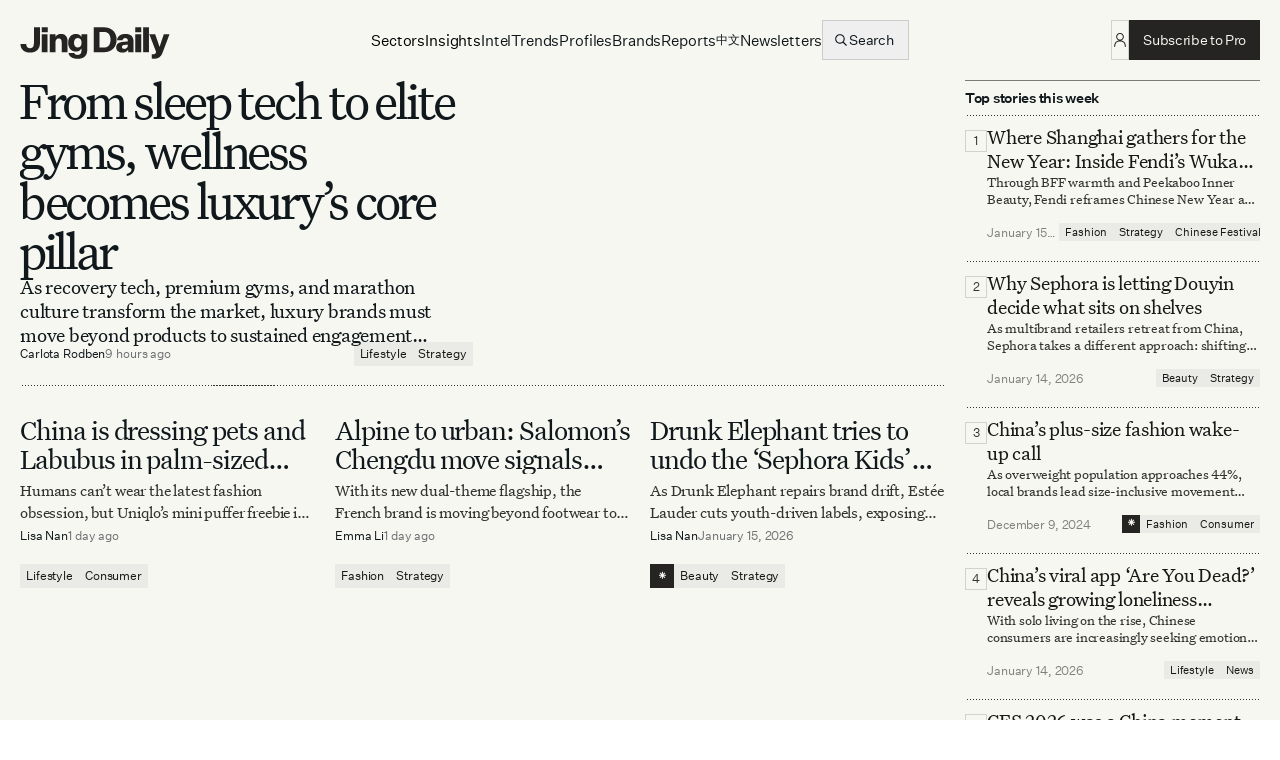

--- FILE ---
content_type: application/javascript; charset=utf-8
request_url: https://jingdaily.com/_next/static/chunks/app/(website)/page-22cc606110a38af9.js
body_size: 4621
content:
(self.webpackChunk_N_E=self.webpackChunk_N_E||[]).push([[7909],{19338:function(e,t,s){Promise.resolve().then(s.bind(s,23581)),Promise.resolve().then(s.bind(s,84248)),Promise.resolve().then(s.bind(s,17180)),Promise.resolve().then(s.bind(s,3148)),Promise.resolve().then(s.bind(s,22262)),Promise.resolve().then(s.bind(s,99841)),Promise.resolve().then(s.bind(s,75009)),Promise.resolve().then(s.bind(s,64989)),Promise.resolve().then(s.bind(s,23762)),Promise.resolve().then(s.bind(s,12283)),Promise.resolve().then(s.bind(s,66500)),Promise.resolve().then(s.bind(s,27112)),Promise.resolve().then(s.bind(s,91072)),Promise.resolve().then(s.bind(s,31880)),Promise.resolve().then(s.bind(s,62921)),Promise.resolve().then(s.bind(s,64404)),Promise.resolve().then(s.bind(s,27640)),Promise.resolve().then(s.bind(s,90239)),Promise.resolve().then(s.bind(s,9299)),Promise.resolve().then(s.bind(s,52883)),Promise.resolve().then(s.bind(s,98254)),Promise.resolve().then(s.bind(s,86361)),Promise.resolve().then(s.bind(s,97333)),Promise.resolve().then(s.bind(s,65708)),Promise.resolve().then(s.bind(s,8265)),Promise.resolve().then(s.bind(s,5026)),Promise.resolve().then(s.bind(s,11331)),Promise.resolve().then(s.bind(s,57063)),Promise.resolve().then(s.bind(s,97590)),Promise.resolve().then(s.bind(s,90133)),Promise.resolve().then(s.bind(s,91423)),Promise.resolve().then(s.bind(s,16769)),Promise.resolve().then(s.bind(s,35347)),Promise.resolve().then(s.bind(s,56258)),Promise.resolve().then(s.bind(s,56775)),Promise.resolve().then(s.bind(s,72214)),Promise.resolve().then(s.bind(s,58648)),Promise.resolve().then(s.bind(s,20270)),Promise.resolve().then(s.bind(s,79853)),Promise.resolve().then(s.bind(s,91306)),Promise.resolve().then(s.bind(s,29958)),Promise.resolve().then(s.bind(s,77388)),Promise.resolve().then(s.bind(s,98906)),Promise.resolve().then(s.bind(s,36260)),Promise.resolve().then(s.bind(s,45660)),Promise.resolve().then(s.bind(s,67556)),Promise.resolve().then(s.bind(s,22190)),Promise.resolve().then(s.bind(s,63946)),Promise.resolve().then(s.bind(s,42978)),Promise.resolve().then(s.bind(s,86286)),Promise.resolve().then(s.bind(s,74585)),Promise.resolve().then(s.bind(s,97998)),Promise.resolve().then(s.bind(s,18626)),Promise.resolve().then(s.bind(s,65336)),Promise.resolve().then(s.bind(s,39241)),Promise.resolve().then(s.bind(s,70006)),Promise.resolve().then(s.t.bind(s,38173,23)),Promise.resolve().then(s.t.bind(s,231,23)),Promise.resolve().then(s.t.bind(s,84080,23)),Promise.resolve().then(s.bind(s,10912)),Promise.resolve().then(s.bind(s,61481))},83249:function(e,t,s){"use strict";s.d(t,{Z:function(){return l}});var n=s(26705),i=s(20955),r=s(62776);function l(e){let{text:t}=e,s=(0,n.jsx)(r.Z,{}),l=t.split("⁕");return(0,n.jsx)(n.Fragment,{children:l.map((e,t)=>(0,n.jsxs)(i.Fragment,{children:[e,t<l.length-1&&s]},t))})}},23581:function(e,t,s){"use strict";s.d(t,{default:function(){return v}});var n=s(26705),i=s(51751),r=s(87138),l=s(15088),a=s(50055),o=s(46709),d=s(47743),c=s(67934),m=s(34446),u=s(14950),h=s(20955);function x(e){let{text:t,children:s,className:i="",delay:r=0,duration:l=2,repeatDelay:a=3,staggerDelay:o=0,highlightColor:d="bg-[yellow]/20",autoStart:c=!0}=e,x=()=>10*Math.random()-5,f=()=>10*Math.random()-5,[p,b]=(0,h.useState)(!1),[v,g]=(0,h.useState)(!1),[j,y]=(0,h.useState)(!1),P=h.useRef(null),w=e=>"string"==typeof e?e.split("\n").map((e,t)=>(0,n.jsx)("span",{children:e},t)):h.isValidElement(e)?"br"===e.type?[e]:e.props.children?w(e.props.children).map((t,s)=>h.cloneElement(e,{key:s},t)):[e]:Array.isArray(e)?e.flatMap(w):[e],N=w(s||t);return h.useEffect(()=>{if(!c)return;let e=new IntersectionObserver(e=>{let[t]=e;t.isIntersecting?(b(!0),g(!0)):(b(!1),g(!1))},{threshold:.1,rootMargin:"0px 0px -50px 0px"}),t=P.current;return t&&e.observe(t),()=>{t&&e.unobserve(t)}},[c]),h.useEffect(()=>{p&&c&&!j&&(g(!0),y(!0))},[p,c,j]),(0,n.jsxs)("div",{ref:P,className:"relative inline-block ".concat(i),children:[(0,n.jsx)("div",{className:"relative z-10",children:N.map((e,t)=>(0,n.jsxs)("span",{className:"relative inline",children:[e,e!==h.createElement("br")&&(0,n.jsx)(m.M,{children:v&&(0,n.jsx)(u.E.div,{className:"absolute mix-blend-multiply h-[0.875em] px-lg z-10 ".concat(d),style:{top:"".concat(x(),"px"),left:"".concat(x(),"px"),right:"".concat(x(),"px"),bottom:"".concat(x(),"px")},initial:{scaleX:0,rotate:f(),transformOrigin:"left"},animate:{scaleX:1,rotate:f()},transition:{duration:l,delay:r+t*o,ease:"easeInOut"}},"highlight-".concat(t))})]},t))}),(0,n.jsx)("div",{className:"absolute inset-0 bg-[yellow]/20 hidden mix-blend-multiply h-[0.75em]"})]})}function f(e){let{children:t,className:s="",staggerDelay:i=.3,duration:r=1,repeatDelay:l=4,highlightColor:a="bg-[yellow]/30",autoStart:o=!0}=e,[d,c]=(0,h.useState)(!1),m=h.useRef(null);h.useEffect(()=>{if(!o)return;let e=new IntersectionObserver(e=>{let[t]=e;t.isIntersecting?c(!0):c(!1)},{threshold:.1,rootMargin:"0px 0px -50px 0px"}),t=m.current;return t&&e.observe(t),()=>{t&&e.unobserve(t)}},[o]);let u=h.Children.map(t,(e,t)=>h.isValidElement(e)&&e.type===x?h.cloneElement(e,{delay:t*i,duration:r,repeatDelay:l,highlightColor:a,autoStart:d}):e);return(0,n.jsx)("div",{ref:m,className:s,children:u})}var p=s(49233),b=s(77233);function v(e){let{user:t,userPlan:s,title:m="Daily Brief",description:u="Insights, news, and insights delivered to your inbox.",endpoint:h="https://jingdaily.us1.list-manage.com/subscribe/post?u=555a04b48e1f20aecf5db4d61&amp;id=8dec01cd8d&amp;f_id=00e5c2e1f0",successMessage:v,variant:g="default"}=e,{loading:j,error:y,success:P,message:w,handleSubmit:N}=(0,a.m)(h),{fields:E,handleFieldChange:S}=(0,a.u)({EMAIL:"",SOURCE:"post"===g?"article-embed":"global-embed"});return(0,n.jsxs)("section",{className:(0,c.cn)("pt-lg md:pt-xl border-t border-black/60","post"===g&&"my-xl max-w-[690px] w-full mx-auto lg:w-articleMd !border-none !pt-0"),children:["post"===g&&(0,n.jsx)("div",{className:"mb-lg",children:(0,n.jsx)(b.h,{variant:"xs",title:"Newsletter"})}),(0,n.jsxs)("div",{className:(0,c.cn)("default"===g?"mt-lg md:pb-lg md:mt-xl":"mb-lg md:mb-xl"),children:[P&&(0,n.jsx)("div",{className:"flex flex-row gap-lg items-center text-center justify-center",children:"default"===g?(0,n.jsx)("h2",{className:"text-4xl sm:text-4xl lg:text-5xl xl:text-6xl font-sans font-medium opacity-95",children:"Thank you for subscribing"}):(0,n.jsx)("h2",{className:"h3",children:"Thank you for subscribing"})}),!P&&(0,n.jsxs)("form",{onSubmit:e=>{e.preventDefault(),N(E)},className:"grid grid-cols-1 gap-lg md:gap-xl",children:[(0,n.jsxs)("div",{className:"flex flex-col items-center gap-lg justify-center   text-center mx-auto",children:["default"===g?(0,n.jsx)("h2",{className:"pageHeader text-pro",children:(0,n.jsxs)(f,{className:"pageHeader",highlightColor:"bg-[yellow]/40",duration:.25,repeatDelay:10,staggerDelay:.075,children:["Get the ",(0,n.jsx)(x,{children:"real signals"}),(0,n.jsx)("br",{}),"behind ",(0,n.jsx)(x,{children:"trends"})," and"," ",(0,n.jsx)(x,{children:"news in APAC"})]})}):(0,n.jsxs)("h3",{className:"text-3xlSerif md:text-5xlSerif text-pro",children:["Get the real signals",(0,n.jsx)("br",{}),"behind trends and news in APAC"]}),(0,n.jsx)("p",{className:"text-lgSerif md:text-lgSerif xl:max-w-5xl mx-auto",children:(0,n.jsx)(l.default,{children:u})})]}),(0,n.jsxs)("div",{className:"flex flex-col gap-md justify-center max-w-md w-full mx-auto ",children:[(0,n.jsx)("input",{type:"hidden",name:"SOURCE",id:"SOURCE",value:E.SOURCE}),(0,n.jsxs)("div",{className:"flex gap-md",children:[(0,n.jsx)(d.Z,{name:"email",value:E.EMAIL,onChange:e=>S(e),id:"EMAIL",startContent:(0,n.jsx)(i._XJ,{fontSize:22}),type:"email",placeholder:"Your email address",variant:"bordered",size:"lg",classNames:{input:"!text-lg !font-normal"}}),(0,n.jsx)("div",{children:(0,n.jsx)(o.Z,{user:t,plan:s,event:"post"===g?"DAILYBRIEF-POST-EMBED":"DAILYBRIEF-GLOBAL-EMBED",children:(0,n.jsx)(p.Z,{type:"submit",variant:"solid",size:"lg",color:"primary",disabled:j,isLoading:j,children:"Sign Up"})})})]}),(0,n.jsxs)("small",{className:"xsSans text-center text-balance mt-md",children:["By signing up you agree to our"," ",(0,n.jsx)(r.default,{href:"/pages/privacy-policy",className:"underline-dotted",title:"Privacy Policy",children:"Privacy Policy"})," ","and"," ",(0,n.jsx)(r.default,{href:"/pages/terms-of-use",className:"underline-dotted",title:"Terms of Use",children:"Terms of Use"}),"."]})]})]})]})]})}},84248:function(e,t,s){"use strict";s.d(t,{default:function(){return u}});var n=s(26705),i=s(56800),r=s.n(i),l=s(72289),a=s(14950),o=s(16463),d=s(20955),c=s(81980),m=s.n(c);function u(e){let{animate:t="enter",complete:s=!1}=e,i=(0,l._)(),c=(0,l._)(),u=(0,l._)(),h=(0,o.useRouter)(),[x,f]=(0,d.useState)({width:window.innerWidth,height:window.innerHeight});(0,d.useEffect)(()=>{let e=()=>{f({width:window.innerWidth,height:window.innerHeight})};return window.addEventListener("resize",e),()=>window.removeEventListener("resize",e)},[]),(0,d.useEffect)(()=>{(async()=>{s&&(i.start({transform:"translateY(0%)",transition:{duration:1,ease:"easeInOut"}}),c.start({opacity:1,transition:{duration:1,ease:"easeInOut",delay:1}}),setTimeout(()=>{u.start({opacity:1,transition:{duration:1}})},1e3),await new Promise(e=>setTimeout(e,3e3)),u.start({opacity:0,transition:{duration:1}}),await new Promise(e=>setTimeout(e,1e3)),h.push("/?personalized=success"))})()},[s,i,c,u,h]),(0,d.useEffect)(()=>{"exit"===t&&(i.start({transform:"translateY(-100%)",transition:{duration:1,ease:"easeInOut",delay:1}}),c.start({opacity:0,transition:{duration:1,ease:"easeInOut",delay:0}}))},[t,i,c]);let p={hidden:{opacity:0,y:20},visible:{opacity:1,y:0,transition:{duration:.5,delay:.5}}};return(0,n.jsx)(n.Fragment,{children:(0,n.jsxs)(a.E.div,{className:r()("enter"===t?"translate-y-full":"translate-y-0","bg-accent transform fixed top-0 left-0 w-full h-full"),style:{zIndex:99999},animate:i,children:[(0,n.jsxs)(a.E.div,{initial:{opacity:"enter"===t?0:1},animate:c,className:"flex flex-col items-center justify-center h-full",children:[(0,n.jsx)(a.E.h1,{className:"h3 text-center  text-background",variants:p,children:"Thank you."}),(0,n.jsx)(a.E.h1,{className:"h3 text-center  text-background",variants:p,children:"We are personalizing your news."})]}),(0,n.jsx)(a.E.div,{initial:{opacity:0},animate:u,className:"flex absolute top-0 left-0 pointer-events-none h-full w-full",children:(0,n.jsx)(m(),{width:x.width,height:x.height})})]})})}},46709:function(e,t,s){"use strict";var n=s(20955);t.Z=e=>{var t;let{user:s,plan:i,event:r,children:l}=e,a="GTM-";i&&(a="GTM-PRO-"),s&&!i&&(a="GTM-FREE-");let o=a+r;return(0,n.cloneElement)(l,{className:"".concat(null!==(t=l.props.className)&&void 0!==t?t:""," ").concat(o).trim()})}},12283:function(e,t,s){"use strict";s.d(t,{default:function(){return a}});var n=s(26705),i=s(93375),r=s(16463),l=s(49233);function a(e){let{cookie:t}=e,s=(0,r.useRouter)();return(0,n.jsx)(l.Z,{size:"sm",type:"button",color:"primary",variant:"outline",onClick:()=>{(0,i.setCookie)(t,!0,{maxAge:31536e3}),s.refresh()},className:"w-full flex-1 max-w-full",children:"Dismiss"})}},27112:function(e,t,s){"use strict";s.d(t,{default:function(){return m}});var n=s(26705),i=s(51751),r=s(14950),l=s(87138),a=s(7432),o=s(83249),d=s(46709),c=s(49233);function m(e){let{title:t,message:s,mode:m,cta:u,ctaUrl:h}=e,x=(()=>{switch(m){case"warning":return(0,n.jsxs)("div",{className:"bg-danger/5 text-danger flex flex-col md:flex-row  md:justify-between md:items-center border-danger/30   p-md  border   border-solid",children:[(0,n.jsxs)("div",{className:"flex flex-col  gap-sm md:gap-sm sm:mb-md md:mb-0  text-danger md:pl-sm",children:[(0,n.jsxs)("div",{className:"flex gap-sm items-center",children:[(0,n.jsx)(a.Xvi,{}),(0,n.jsx)("span",{className:"font-medium h6Sans text-danger",children:t})]}),(0,n.jsx)("span",{className:"h6Sans text-danger",children:(0,n.jsx)(o.Z,{text:s})})]}),u&&h&&(0,n.jsx)(c.Z,{as:l.default,href:h,color:"danger",children:u})]});case"locked":return(0,n.jsxs)("div",{className:"bg-accent text-background/90 flex flex-col md:flex-row  md:justify-center md:items-center  gap-lg p-lg md:p-md",children:[(0,n.jsxs)("div",{className:"flex flex-row items-center justify-center   text-background md:pl-sm",children:[(0,n.jsx)("div",{className:"flex gap-sm items-center w-7  h-7 items-center justify-center border border-background/20 rounded-full p-xs mr-md",children:(0,n.jsx)(i.mBM,{fontSize:18})}),(0,n.jsx)("span",{className:"h6Sans text-background text-balance",children:s})]}),(0,n.jsx)("div",{children:(0,n.jsx)(d.Z,{event:"UPGRADE-TO-PRO",children:(0,n.jsx)(c.Z,{as:l.default,href:"/subscription",className:"w-full md:w-auto",size:"md",title:"Upgrade to Pro",variant:"passThrough",children:"Get unlimited access"})})})]});default:return(0,n.jsxs)("div",{className:"bg-accent text-background flex flex-col md:flex-row  md:justify-between items-center  gap-md  p-md",children:[(0,n.jsxs)("div",{className:"flex flex-col md:flex-row md:items-center gap-sm md:gap-md mb-md md:mb-0  text-accent md:pl-sm",children:[(0,n.jsxs)("div",{className:"flex gap-sm items-center",children:[(0,n.jsx)(a.bL4,{}),(0,n.jsx)("span",{className:"font-medium h6Sans text-accent",children:t})]}),(0,n.jsx)("span",{className:"h6 text-accent",children:s})]}),u&&h&&(0,n.jsx)(c.Z,{as:l.default,href:h,color:"primary",children:u})]})}})();return(0,n.jsx)(r.E.div,{initial:{y:100,opacity:0},animate:{y:0,opacity:1},exit:{y:100,opacity:0},transition:{type:"spring",stiffness:300,damping:30},className:"fixed bottom-0 left-0 right-0 z-50",children:x})}},47743:function(e,t,s){"use strict";s.d(t,{Z:function(){return a}});var n=s(26705),i=s(82268),r=s(56800),l=s.n(r);s(20955);var a=e=>{let{onChange:t,label:s="",variant:r="flat",required:a,placeholder:o,type:d,name:c,defaultValue:m,maxLength:u,description:h,id:x,isRequired:f=!1,autoCapitalize:p="none",autoComplete:b="off",autoCorrect:v="off",startContent:g,size:j,classNames:y,...P}=e;return(0,n.jsx)(i.Y,{variant:r,onChange:t,placeholder:o,autoCorrect:v,autoCapitalize:p,autoComplete:b,spellCheck:"false",label:s,type:d,maxLength:u,startContent:g,radius:"none",required:a,id:x,isRequired:f,name:c,defaultValue:m,disableAnimation:!0,classNames:{inputWrapper:l()("!shadow-none border border-black/60 hover:bg-black/5 disabled:bg-black/5 focus-within:!shadow-none focus-within:!ring-0 focus-within:!ring-offset-0","!p-md","lg"===j&&"min-h-[3.75rem]",null==y?void 0:y.inputWrapper),input:l()("lg"===j?"!h3Sans":"smallSans","focus:!outline-none focus:!ring-0 focus:!ring-offset-0 h-full",null==y?void 0:y.input),innerWrapper:l()("relative",null==y?void 0:y.innerWrapper),label:l()("text-black/80 xsSans","group-data-[filled-within=true]:!-translate-y-0 group-data-[filled-within=true]:!scale-80","group-data-[filled-within=true]:!top-sm group-data-[filled-within=true]:!left-md",null==y?void 0:y.label),description:l()("text-black smallSans mt-xs",null==y?void 0:y.description),helperWrapper:l()("p-0 pb-sm",null==y?void 0:y.helperWrapper)},description:h,...P})}}},function(e){e.O(0,[4574,2331,2404,9095,4382,881,231,7186,43,4945,8773,1184,1863,3406,8173,2136,603,4732,3516,2720,4678,6164,5287,6103,5700,6260,5489,5809,8735,1131,6758,4498,7812,1330,163,538,1292,2268,1024,7126,1397,4121,3914,1744],function(){return e(e.s=19338)}),_N_E=e.O()}]);

--- FILE ---
content_type: application/javascript; charset=utf-8
request_url: https://jingdaily.com/_next/static/chunks/bf6a786c-336eeb2823c0d7f9.js
body_size: 55398
content:
"use strict";(self.webpackChunk_N_E=self.webpackChunk_N_E||[]).push([[4121],{50400:function(e,t,n){var r,l=n(20955),a=n(95330),o={usingClientEntryPoint:!1,Events:null,Dispatcher:{current:null}};function i(e){var t="https://react.dev/errors/"+e;if(1<arguments.length){t+="?args[]="+encodeURIComponent(arguments[1]);for(var n=2;n<arguments.length;n++)t+="&args[]="+encodeURIComponent(arguments[n])}return"Minified React error #"+e+"; visit "+t+" for the full message or use the non-minified dev environment for full errors and additional helpful warnings."}var u=Object.assign,s=l.__SECRET_INTERNALS_DO_NOT_USE_OR_YOU_WILL_BE_FIRED,c=s.ReactCurrentDispatcher,f={pending:!1,data:null,method:null,action:null};function d(){return c.current.useHostTransitionStatus()}function p(e,t,n){return c.current.useFormState(e,t,n)}var m=[],h=-1;function g(e){return{current:e}}function y(e){0>h||(e.current=m[h],m[h]=null,h--)}function v(e,t){m[++h]=e.current,e.current=t}var b=Symbol.for("react.element"),k=Symbol.for("react.portal"),w=Symbol.for("react.fragment"),S=Symbol.for("react.strict_mode"),E=Symbol.for("react.profiler"),C=Symbol.for("react.provider"),x=Symbol.for("react.consumer"),z=Symbol.for("react.context"),P=Symbol.for("react.forward_ref"),N=Symbol.for("react.suspense"),_=Symbol.for("react.suspense_list"),L=Symbol.for("react.memo"),T=Symbol.for("react.lazy"),F=Symbol.for("react.scope");Symbol.for("react.debug_trace_mode");var M=Symbol.for("react.offscreen"),O=Symbol.for("react.legacy_hidden"),R=Symbol.for("react.cache");Symbol.for("react.tracing_marker");var D=Symbol.for("react.memo_cache_sentinel"),A=Symbol.for("react.postpone"),I=Symbol.iterator;function U(e){return null===e||"object"!=typeof e?null:"function"==typeof(e=I&&e[I]||e["@@iterator"])?e:null}var B=g(null),Q=g(null),V=g(null),$=g(null),j={$$typeof:z,_currentValue:null,_currentValue2:null,_threadCount:0,Provider:null,Consumer:null};function W(e,t){switch(v(V,t),v(Q,e),v(B,null),e=t.nodeType){case 9:case 11:t=(t=t.documentElement)&&(t=t.namespaceURI)?s7(t):0;break;default:if(t=(e=8===e?t.parentNode:t).tagName,e=e.namespaceURI)t=s9(e=s7(e),t);else switch(t){case"svg":t=1;break;case"math":t=2;break;default:t=0}}y(B),v(B,t)}function H(){y(B),y(Q),y(V)}function q(e){null!==e.memoizedState&&v($,e);var t=B.current,n=s9(t,e.type);t!==n&&(v(Q,e),v(B,n))}function K(e){Q.current===e&&(y(B),y(Q)),$.current===e&&(y($),j._currentValue=null)}var Y=a.unstable_scheduleCallback,X=a.unstable_cancelCallback,G=a.unstable_shouldYield,Z=a.unstable_requestPaint,J=a.unstable_now,ee=a.unstable_getCurrentPriorityLevel,et=a.unstable_ImmediatePriority,en=a.unstable_UserBlockingPriority,er=a.unstable_NormalPriority,el=a.unstable_LowPriority,ea=a.unstable_IdlePriority,eo=a.log,ei=a.unstable_setDisableYieldValue,eu=null,es=null;function ec(e){if("function"==typeof eo&&ei(e),es&&"function"==typeof es.setStrictMode)try{es.setStrictMode(eu,e)}catch(e){}}var ef=Math.clz32?Math.clz32:function(e){return 0==(e>>>=0)?32:31-(ed(e)/ep|0)|0},ed=Math.log,ep=Math.LN2,em=128,eh=4194304;function eg(e){var t=42&e;if(0!==t)return t;switch(e&-e){case 1:return 1;case 2:return 2;case 4:return 4;case 8:return 8;case 16:return 16;case 32:return 32;case 64:return 64;case 128:case 256:case 512:case 1024:case 2048:case 4096:case 8192:case 16384:case 32768:case 65536:case 131072:case 262144:case 524288:case 1048576:case 2097152:return 4194176&e;case 4194304:case 8388608:case 16777216:case 33554432:return 62914560&e;case 67108864:return 67108864;case 134217728:return 134217728;case 268435456:return 268435456;case 536870912:return 536870912;case 1073741824:return 0;default:return e}}function ey(e,t){var n=e.pendingLanes;if(0===n)return 0;var r=0,l=e.suspendedLanes;e=e.pingedLanes;var a=134217727&n;return 0!==a?0!=(n=a&~l)?r=eg(n):0!=(e&=a)&&(r=eg(e)):0!=(n&=~l)?r=eg(n):0!==e&&(r=eg(e)),0===r?0:0!==t&&t!==r&&0==(t&l)&&((l=r&-r)>=(e=t&-t)||32===l&&0!=(4194176&e))?t:r}function ev(e,t){return e.errorRecoveryDisabledLanes&t?0:0!=(e=-536870913&e.pendingLanes)?e:536870912&e?536870912:0}function eb(){var e=em;return 0==(4194176&(em<<=1))&&(em=128),e}function ek(){var e=eh;return 0==(62914560&(eh<<=1))&&(eh=4194304),e}function ew(e){for(var t=[],n=0;31>n;n++)t.push(e);return t}function eS(e,t,n){e.pendingLanes|=t,e.suspendedLanes&=~t;var r=31-ef(t);e.entangledLanes|=t,e.entanglements[r]=1073741824|e.entanglements[r]|4194218&n}function eE(e,t){var n=e.entangledLanes|=t;for(e=e.entanglements;n;){var r=31-ef(n),l=1<<r;l&t|e[r]&t&&(e[r]|=t),n&=~l}}var eC=0;function ex(e,t){var n=eC;try{return eC=e,t()}finally{eC=n}}function ez(e){return 2<(e&=-e)?8<e?0!=(134217727&e)?32:268435456:8:2}var eP=Object.prototype.hasOwnProperty,eN=Math.random().toString(36).slice(2),e_="__reactFiber$"+eN,eL="__reactProps$"+eN,eT="__reactContainer$"+eN,eF="__reactEvents$"+eN,eM="__reactListeners$"+eN,eO="__reactHandles$"+eN,eR="__reactResources$"+eN,eD="__reactMarker$"+eN;function eA(e){delete e[e_],delete e[eL],delete e[eF],delete e[eM],delete e[eO]}function eI(e){var t=e[e_];if(t)return t;for(var n=e.parentNode;n;){if(t=n[eT]||n[e_]){if(n=t.alternate,null!==t.child||null!==n&&null!==n.child)for(e=cp(e);null!==e;){if(n=e[e_])return n;e=cp(e)}return t}n=(e=n).parentNode}return null}function eU(e){if(e=e[e_]||e[eT]){var t=e.tag;if(5===t||6===t||13===t||26===t||27===t||3===t)return e}return null}function eB(e){var t=e.tag;if(5===t||26===t||27===t||6===t)return e.stateNode;throw Error(i(33))}function eQ(e){return e[eL]||null}function eV(e){var t=e[eR];return t||(t=e[eR]={hoistableStyles:new Map,hoistableScripts:new Map}),t}function e$(e){e[eD]=!0}var ej=new Set,eW={};function eH(e,t){eq(e,t),eq(e+"Capture",t)}function eq(e,t){for(eW[e]=t,e=0;e<t.length;e++)ej.add(t[e])}var eK=!("undefined"==typeof window||void 0===window.document||void 0===window.document.createElement),eY=RegExp("^[:A-Z_a-z\\u00C0-\\u00D6\\u00D8-\\u00F6\\u00F8-\\u02FF\\u0370-\\u037D\\u037F-\\u1FFF\\u200C-\\u200D\\u2070-\\u218F\\u2C00-\\u2FEF\\u3001-\\uD7FF\\uF900-\\uFDCF\\uFDF0-\\uFFFD][:A-Z_a-z\\u00C0-\\u00D6\\u00D8-\\u00F6\\u00F8-\\u02FF\\u0370-\\u037D\\u037F-\\u1FFF\\u200C-\\u200D\\u2070-\\u218F\\u2C00-\\u2FEF\\u3001-\\uD7FF\\uF900-\\uFDCF\\uFDF0-\\uFFFD\\-.0-9\\u00B7\\u0300-\\u036F\\u203F-\\u2040]*$"),eX={},eG={};function eZ(e,t,n){if(eP.call(eG,t)||!eP.call(eX,t)&&(eY.test(t)?eG[t]=!0:(eX[t]=!0,!1))){if(null===n)e.removeAttribute(t);else{switch(typeof n){case"undefined":case"function":case"symbol":e.removeAttribute(t);return;case"boolean":var r=t.toLowerCase().slice(0,5);if("data-"!==r&&"aria-"!==r){e.removeAttribute(t);return}}e.setAttribute(t,""+n)}}}function eJ(e,t,n){if(null===n)e.removeAttribute(t);else{switch(typeof n){case"undefined":case"function":case"symbol":case"boolean":e.removeAttribute(t);return}e.setAttribute(t,""+n)}}function e0(e,t,n,r){if(null===r)e.removeAttribute(n);else{switch(typeof r){case"undefined":case"function":case"symbol":case"boolean":e.removeAttribute(n);return}e.setAttributeNS(t,n,""+r)}}function e1(e){if(void 0===i2)try{throw Error()}catch(e){var t=e.stack.trim().match(/\n( *(at )?)/);i2=t&&t[1]||""}return"\n"+i2+e}var e2=!1;function e3(e,t){if(!e||e2)return"";e2=!0;var n=Error.prepareStackTrace;Error.prepareStackTrace=void 0;var r={DetermineComponentFrameRoot:function(){try{if(t){var n=function(){throw Error()};if(Object.defineProperty(n.prototype,"props",{set:function(){throw Error()}}),"object"==typeof Reflect&&Reflect.construct){try{Reflect.construct(n,[])}catch(e){var r=e}Reflect.construct(e,[],n)}else{try{n.call()}catch(e){r=e}e.call(n.prototype)}}else{try{throw Error()}catch(e){r=e}(n=e())&&"function"==typeof n.catch&&n.catch(function(){})}}catch(e){if(e&&r&&"string"==typeof e.stack)return[e.stack,r.stack]}return[null,null]}};r.DetermineComponentFrameRoot.displayName="DetermineComponentFrameRoot";var l=Object.getOwnPropertyDescriptor(r.DetermineComponentFrameRoot,"name");l&&l.configurable&&Object.defineProperty(r.DetermineComponentFrameRoot,"name",{value:"DetermineComponentFrameRoot"});try{var a=r.DetermineComponentFrameRoot(),o=a[0],i=a[1];if(o&&i){var u=o.split("\n"),s=i.split("\n");for(l=r=0;r<u.length&&!u[r].includes("DetermineComponentFrameRoot");)r++;for(;l<s.length&&!s[l].includes("DetermineComponentFrameRoot");)l++;if(r===u.length||l===s.length)for(r=u.length-1,l=s.length-1;1<=r&&0<=l&&u[r]!==s[l];)l--;for(;1<=r&&0<=l;r--,l--)if(u[r]!==s[l]){if(1!==r||1!==l)do if(r--,l--,0>l||u[r]!==s[l]){var c="\n"+u[r].replace(" at new "," at ");return e.displayName&&c.includes("<anonymous>")&&(c=c.replace("<anonymous>",e.displayName)),c}while(1<=r&&0<=l);break}}}finally{e2=!1,Error.prepareStackTrace=n}return(n=e?e.displayName||e.name:"")?e1(n):""}function e4(e){try{var t="";do t+=function(e){switch(e.tag){case 26:case 27:case 5:return e1(e.type);case 16:return e1("Lazy");case 13:return e1("Suspense");case 19:return e1("SuspenseList");case 0:case 2:case 15:return e=e3(e.type,!1);case 11:return e=e3(e.type.render,!1);case 1:return e=e3(e.type,!0);default:return""}}(e),e=e.return;while(e);return t}catch(e){return"\nError generating stack: "+e.message+"\n"+e.stack}}var e6=Symbol.for("react.client.reference");function e8(e){switch(typeof e){case"boolean":case"number":case"string":case"undefined":case"object":return e;default:return""}}function e5(e){var t=e.type;return(e=e.nodeName)&&"input"===e.toLowerCase()&&("checkbox"===t||"radio"===t)}function e7(e){e._valueTracker||(e._valueTracker=function(e){var t=e5(e)?"checked":"value",n=Object.getOwnPropertyDescriptor(e.constructor.prototype,t),r=""+e[t];if(!e.hasOwnProperty(t)&&void 0!==n&&"function"==typeof n.get&&"function"==typeof n.set){var l=n.get,a=n.set;return Object.defineProperty(e,t,{configurable:!0,get:function(){return l.call(this)},set:function(e){r=""+e,a.call(this,e)}}),Object.defineProperty(e,t,{enumerable:n.enumerable}),{getValue:function(){return r},setValue:function(e){r=""+e},stopTracking:function(){e._valueTracker=null,delete e[t]}}}}(e))}function e9(e){if(!e)return!1;var t=e._valueTracker;if(!t)return!0;var n=t.getValue(),r="";return e&&(r=e5(e)?e.checked?"true":"false":e.value),(e=r)!==n&&(t.setValue(e),!0)}function te(e){if(void 0===(e=e||("undefined"!=typeof document?document:void 0)))return null;try{return e.activeElement||e.body}catch(t){return e.body}}var tt=/[\n"\\]/g;function tn(e){return e.replace(tt,function(e){return"\\"+e.charCodeAt(0).toString(16)+" "})}function tr(e,t,n,r,l,a,o,i){e.name="",null!=o&&"function"!=typeof o&&"symbol"!=typeof o&&"boolean"!=typeof o?e.type=o:e.removeAttribute("type"),null!=t?"number"===o?(0===t&&""===e.value||e.value!=t)&&(e.value=""+e8(t)):e.value!==""+e8(t)&&(e.value=""+e8(t)):"submit"!==o&&"reset"!==o||e.removeAttribute("value"),null!=t?ta(e,o,e8(t)):null!=n?ta(e,o,e8(n)):null!=r&&e.removeAttribute("value"),null==l&&null!=a&&(e.defaultChecked=!!a),null!=l&&(e.checked=l&&"function"!=typeof l&&"symbol"!=typeof l),null!=i&&"function"!=typeof i&&"symbol"!=typeof i&&"boolean"!=typeof i?e.name=""+e8(i):e.removeAttribute("name")}function tl(e,t,n,r,l,a,o,i){if(null!=a&&"function"!=typeof a&&"symbol"!=typeof a&&"boolean"!=typeof a&&(e.type=a),null!=t||null!=n){if(!("submit"!==a&&"reset"!==a||null!=t))return;n=null!=n?""+e8(n):"",t=null!=t?""+e8(t):n,i||t===e.value||(e.value=t),e.defaultValue=t}r="function"!=typeof(r=null!=r?r:l)&&"symbol"!=typeof r&&!!r,e.checked=i?e.checked:!!r,e.defaultChecked=!!r,null!=o&&"function"!=typeof o&&"symbol"!=typeof o&&"boolean"!=typeof o&&(e.name=o)}function ta(e,t,n){"number"===t&&te(e.ownerDocument)===e||e.defaultValue===""+n||(e.defaultValue=""+n)}var to=Array.isArray;function ti(e,t,n,r){if(e=e.options,t){t={};for(var l=0;l<n.length;l++)t["$"+n[l]]=!0;for(n=0;n<e.length;n++)l=t.hasOwnProperty("$"+e[n].value),e[n].selected!==l&&(e[n].selected=l),l&&r&&(e[n].defaultSelected=!0)}else{for(l=0,n=""+e8(n),t=null;l<e.length;l++){if(e[l].value===n){e[l].selected=!0,r&&(e[l].defaultSelected=!0);return}null!==t||e[l].disabled||(t=e[l])}null!==t&&(t.selected=!0)}}function tu(e,t,n){if(null!=t&&((t=""+e8(t))!==e.value&&(e.value=t),null==n)){e.defaultValue!==t&&(e.defaultValue=t);return}e.defaultValue=null!=n?""+e8(n):""}function ts(e,t,n,r){if(null==t){if(null!=r){if(null!=n)throw Error(i(92));if(to(r)){if(1<r.length)throw Error(i(93));r=r[0]}n=r}null==n&&(n=""),t=n}n=e8(t),e.defaultValue=n,(r=e.textContent)===n&&""!==r&&null!==r&&(e.value=r)}function tc(e,t){if(t){var n=e.firstChild;if(n&&n===e.lastChild&&3===n.nodeType){n.nodeValue=t;return}}e.textContent=t}var tf=new Set("animationIterationCount aspectRatio borderImageOutset borderImageSlice borderImageWidth boxFlex boxFlexGroup boxOrdinalGroup columnCount columns flex flexGrow flexPositive flexShrink flexNegative flexOrder gridArea gridRow gridRowEnd gridRowSpan gridRowStart gridColumn gridColumnEnd gridColumnSpan gridColumnStart fontWeight lineClamp lineHeight opacity order orphans scale tabSize widows zIndex zoom fillOpacity floodOpacity stopOpacity strokeDasharray strokeDashoffset strokeMiterlimit strokeOpacity strokeWidth MozAnimationIterationCount MozBoxFlex MozBoxFlexGroup MozLineClamp msAnimationIterationCount msFlex msZoom msFlexGrow msFlexNegative msFlexOrder msFlexPositive msFlexShrink msGridColumn msGridColumnSpan msGridRow msGridRowSpan WebkitAnimationIterationCount WebkitBoxFlex WebKitBoxFlexGroup WebkitBoxOrdinalGroup WebkitColumnCount WebkitColumns WebkitFlex WebkitFlexGrow WebkitFlexPositive WebkitFlexShrink WebkitLineClamp".split(" "));function td(e,t,n){var r=0===t.indexOf("--");null==n||"boolean"==typeof n||""===n?r?e.setProperty(t,""):"float"===t?e.cssFloat="":e[t]="":r?e.setProperty(t,n):"number"!=typeof n||0===n||tf.has(t)?"float"===t?e.cssFloat=n:e[t]=(""+n).trim():e[t]=n+"px"}function tp(e,t,n){if(null!=t&&"object"!=typeof t)throw Error(i(62));if(e=e.style,null!=n){for(var r in n)!n.hasOwnProperty(r)||null!=t&&t.hasOwnProperty(r)||(0===r.indexOf("--")?e.setProperty(r,""):"float"===r?e.cssFloat="":e[r]="");for(var l in t)r=t[l],t.hasOwnProperty(l)&&n[l]!==r&&td(e,l,r)}else for(var a in t)t.hasOwnProperty(a)&&td(e,a,t[a])}function tm(e){if(-1===e.indexOf("-"))return!1;switch(e){case"annotation-xml":case"color-profile":case"font-face":case"font-face-src":case"font-face-uri":case"font-face-format":case"font-face-name":case"missing-glyph":return!1;default:return!0}}var th=new Map([["acceptCharset","accept-charset"],["htmlFor","for"],["httpEquiv","http-equiv"],["crossOrigin","crossorigin"],["accentHeight","accent-height"],["alignmentBaseline","alignment-baseline"],["arabicForm","arabic-form"],["baselineShift","baseline-shift"],["capHeight","cap-height"],["clipPath","clip-path"],["clipRule","clip-rule"],["colorInterpolation","color-interpolation"],["colorInterpolationFilters","color-interpolation-filters"],["colorProfile","color-profile"],["colorRendering","color-rendering"],["dominantBaseline","dominant-baseline"],["enableBackground","enable-background"],["fillOpacity","fill-opacity"],["fillRule","fill-rule"],["floodColor","flood-color"],["floodOpacity","flood-opacity"],["fontFamily","font-family"],["fontSize","font-size"],["fontSizeAdjust","font-size-adjust"],["fontStretch","font-stretch"],["fontStyle","font-style"],["fontVariant","font-variant"],["fontWeight","font-weight"],["glyphName","glyph-name"],["glyphOrientationHorizontal","glyph-orientation-horizontal"],["glyphOrientationVertical","glyph-orientation-vertical"],["horizAdvX","horiz-adv-x"],["horizOriginX","horiz-origin-x"],["imageRendering","image-rendering"],["letterSpacing","letter-spacing"],["lightingColor","lighting-color"],["markerEnd","marker-end"],["markerMid","marker-mid"],["markerStart","marker-start"],["overlinePosition","overline-position"],["overlineThickness","overline-thickness"],["paintOrder","paint-order"],["panose-1","panose-1"],["pointerEvents","pointer-events"],["renderingIntent","rendering-intent"],["shapeRendering","shape-rendering"],["stopColor","stop-color"],["stopOpacity","stop-opacity"],["strikethroughPosition","strikethrough-position"],["strikethroughThickness","strikethrough-thickness"],["strokeDasharray","stroke-dasharray"],["strokeDashoffset","stroke-dashoffset"],["strokeLinecap","stroke-linecap"],["strokeLinejoin","stroke-linejoin"],["strokeMiterlimit","stroke-miterlimit"],["strokeOpacity","stroke-opacity"],["strokeWidth","stroke-width"],["textAnchor","text-anchor"],["textDecoration","text-decoration"],["textRendering","text-rendering"],["transformOrigin","transform-origin"],["underlinePosition","underline-position"],["underlineThickness","underline-thickness"],["unicodeBidi","unicode-bidi"],["unicodeRange","unicode-range"],["unitsPerEm","units-per-em"],["vAlphabetic","v-alphabetic"],["vHanging","v-hanging"],["vIdeographic","v-ideographic"],["vMathematical","v-mathematical"],["vectorEffect","vector-effect"],["vertAdvY","vert-adv-y"],["vertOriginX","vert-origin-x"],["vertOriginY","vert-origin-y"],["wordSpacing","word-spacing"],["writingMode","writing-mode"],["xmlnsXlink","xmlns:xlink"],["xHeight","x-height"]]),tg=null;function ty(e){return(e=e.target||e.srcElement||window).correspondingUseElement&&(e=e.correspondingUseElement),3===e.nodeType?e.parentNode:e}var tv=null,tb=null;function tk(e){var t=eU(e);if(t&&(e=t.stateNode)){var n=eQ(e);switch(e=t.stateNode,t.type){case"input":if(tr(e,n.value,n.defaultValue,n.defaultValue,n.checked,n.defaultChecked,n.type,n.name),t=n.name,"radio"===n.type&&null!=t){for(n=e;n.parentNode;)n=n.parentNode;for(n=n.querySelectorAll('input[name="'+tn(""+t)+'"][type="radio"]'),t=0;t<n.length;t++){var r=n[t];if(r!==e&&r.form===e.form){var l=eQ(r);if(!l)throw Error(i(90));tr(r,l.value,l.defaultValue,l.defaultValue,l.checked,l.defaultChecked,l.type,l.name)}}for(t=0;t<n.length;t++)(r=n[t]).form===e.form&&e9(r)}break;case"textarea":tu(e,n.value,n.defaultValue);break;case"select":null!=(t=n.value)&&ti(e,!!n.multiple,t,!1)}}}function tw(e){tv?tb?tb.push(e):tb=[e]:tv=e}function tS(){if(tv){var e=tv,t=tb;if(tb=tv=null,tk(e),t)for(e=0;e<t.length;e++)tk(t[e])}}function tE(e){var t=e,n=e;if(e.alternate)for(;t.return;)t=t.return;else{e=t;do 0!=(4098&(t=e).flags)&&(n=t.return),e=t.return;while(e)}return 3===t.tag?n:null}function tC(e){if(13===e.tag){var t=e.memoizedState;if(null===t&&null!==(e=e.alternate)&&(t=e.memoizedState),null!==t)return t.dehydrated}return null}function tx(e){if(tE(e)!==e)throw Error(i(188))}function tz(e){return null!==(e=function(e){var t=e.alternate;if(!t){if(null===(t=tE(e)))throw Error(i(188));return t!==e?null:e}for(var n=e,r=t;;){var l=n.return;if(null===l)break;var a=l.alternate;if(null===a){if(null!==(r=l.return)){n=r;continue}break}if(l.child===a.child){for(a=l.child;a;){if(a===n)return tx(l),e;if(a===r)return tx(l),t;a=a.sibling}throw Error(i(188))}if(n.return!==r.return)n=l,r=a;else{for(var o=!1,u=l.child;u;){if(u===n){o=!0,n=l,r=a;break}if(u===r){o=!0,r=l,n=a;break}u=u.sibling}if(!o){for(u=a.child;u;){if(u===n){o=!0,n=a,r=l;break}if(u===r){o=!0,r=a,n=l;break}u=u.sibling}if(!o)throw Error(i(189))}}if(n.alternate!==r)throw Error(i(190))}if(3!==n.tag)throw Error(i(188));return n.stateNode.current===n?e:t}(e))?function e(t){var n=t.tag;if(5===n||26===n||27===n||6===n)return t;for(t=t.child;null!==t;){if(null!==(n=e(t)))return n;t=t.sibling}return null}(e):null}var tP={},tN=g(tP),t_=g(!1),tL=tP;function tT(e,t){var n=e.type.contextTypes;if(!n)return tP;var r=e.stateNode;if(r&&r.__reactInternalMemoizedUnmaskedChildContext===t)return r.__reactInternalMemoizedMaskedChildContext;var l,a={};for(l in n)a[l]=t[l];return r&&((e=e.stateNode).__reactInternalMemoizedUnmaskedChildContext=t,e.__reactInternalMemoizedMaskedChildContext=a),a}function tF(e){return null!=(e=e.childContextTypes)}function tM(){y(t_),y(tN)}function tO(e,t,n){if(tN.current!==tP)throw Error(i(168));v(tN,t),v(t_,n)}function tR(e,t,n){var r=e.stateNode;if(t=t.childContextTypes,"function"!=typeof r.getChildContext)return n;for(var l in r=r.getChildContext())if(!(l in t))throw Error(i(108,function(e){var t=e.type;switch(e.tag){case 24:return"Cache";case 9:return(t.displayName||"Context")+".Consumer";case 10:return(t._context.displayName||"Context")+".Provider";case 18:return"DehydratedFragment";case 11:return e=(e=t.render).displayName||e.name||"",t.displayName||(""!==e?"ForwardRef("+e+")":"ForwardRef");case 7:return"Fragment";case 26:case 27:case 5:return t;case 4:return"Portal";case 3:return"Root";case 6:return"Text";case 16:return function e(t){if(null==t)return null;if("function"==typeof t)return t.$$typeof===e6?null:t.displayName||t.name||null;if("string"==typeof t)return t;switch(t){case w:return"Fragment";case k:return"Portal";case E:return"Profiler";case S:return"StrictMode";case N:return"Suspense";case _:return"SuspenseList";case R:return"Cache"}if("object"==typeof t)switch(t.$$typeof){case C:return(t._context.displayName||"Context")+".Provider";case z:return(t.displayName||"Context")+".Consumer";case P:var n=t.render;return(t=t.displayName)||(t=""!==(t=n.displayName||n.name||"")?"ForwardRef("+t+")":"ForwardRef"),t;case L:return null!==(n=t.displayName||null)?n:e(t.type)||"Memo";case T:n=t._payload,t=t._init;try{return e(t(n))}catch(e){}}return null}(t);case 8:return t===S?"StrictMode":"Mode";case 22:return"Offscreen";case 12:return"Profiler";case 21:return"Scope";case 13:return"Suspense";case 19:return"SuspenseList";case 25:return"TracingMarker";case 1:case 0:case 17:case 2:case 14:case 15:if("function"==typeof t)return t.displayName||t.name||null;if("string"==typeof t)return t}return null}(e)||"Unknown",l));return u({},n,r)}function tD(e){return e=(e=e.stateNode)&&e.__reactInternalMemoizedMergedChildContext||tP,tL=tN.current,v(tN,e),v(t_,t_.current),!0}function tA(e,t,n){var r=e.stateNode;if(!r)throw Error(i(169));n?(e=tR(e,t,tL),r.__reactInternalMemoizedMergedChildContext=e,y(t_),y(tN),v(tN,e)):y(t_),v(t_,n)}var tI="function"==typeof Object.is?Object.is:function(e,t){return e===t&&(0!==e||1/e==1/t)||e!=e&&t!=t},tU=[],tB=0,tQ=null,tV=0,t$=[],tj=0,tW=null,tH=1,tq="";function tK(e,t){tU[tB++]=tV,tU[tB++]=tQ,tQ=e,tV=t}function tY(e,t,n){t$[tj++]=tH,t$[tj++]=tq,t$[tj++]=tW,tW=e;var r=tH;e=tq;var l=32-ef(r)-1;r&=~(1<<l),n+=1;var a=32-ef(t)+l;if(30<a){var o=l-l%5;a=(r&(1<<o)-1).toString(32),r>>=o,l-=o,tH=1<<32-ef(t)+l|n<<l|r,tq=a+e}else tH=1<<a|n<<l|r,tq=e}function tX(e){null!==e.return&&(tK(e,1),tY(e,1,0))}function tG(e){for(;e===tQ;)tQ=tU[--tB],tU[tB]=null,tV=tU[--tB],tU[tB]=null;for(;e===tW;)tW=t$[--tj],t$[tj]=null,tq=t$[--tj],t$[tj]=null,tH=t$[--tj],t$[tj]=null}var tZ=null,tJ=null,t0=!1,t1=null,t2=!1;function t3(e,t){var n=i_(5,null,null,0);n.elementType="DELETED",n.stateNode=t,n.return=e,null===(t=e.deletions)?(e.deletions=[n],e.flags|=16):t.push(n)}function t4(e,t){t.flags=-4097&t.flags|2}function t6(e,t){return null!==(t=function(e,t,n,r){for(;1===e.nodeType;){if(e.nodeName.toLowerCase()!==t.toLowerCase()){if(!r&&("INPUT"!==e.nodeName||"hidden"!==e.type))break}else if(r){if(!e[eD])switch(t){case"meta":if(!e.hasAttribute("itemprop"))break;return e;case"link":if("stylesheet"===(l=e.getAttribute("rel"))&&e.hasAttribute("data-precedence")||l!==n.rel||e.getAttribute("href")!==(null==n.href?null:n.href)||e.getAttribute("crossorigin")!==(null==n.crossOrigin?null:n.crossOrigin)||e.getAttribute("title")!==(null==n.title?null:n.title))break;return e;case"style":if(e.hasAttribute("data-precedence"))break;return e;case"script":if(((l=e.getAttribute("src"))!==(null==n.src?null:n.src)||e.getAttribute("type")!==(null==n.type?null:n.type)||e.getAttribute("crossorigin")!==(null==n.crossOrigin?null:n.crossOrigin))&&l&&e.hasAttribute("async")&&!e.hasAttribute("itemprop"))break;return e;default:return e}}else{if("input"!==t||"hidden"!==e.type)return e;var l=null==n.name?null:""+n.name;if("hidden"===n.type&&e.getAttribute("name")===l)return e}if(null===(e=cf(e)))break}return null}(t,e.type,e.pendingProps,t2))&&(e.stateNode=t,tZ=e,tJ=cc(t.firstChild),t2=!1,!0)}function t8(e,t){return null!==(t=function(e,t,n){if(""===t)return null;for(;3!==e.nodeType;)if((1!==e.nodeType||"INPUT"!==e.nodeName||"hidden"!==e.type)&&!n||null===(e=cf(e)))return null;return e}(t,e.pendingProps,t2))&&(e.stateNode=t,tZ=e,tJ=null,!0)}function t5(e,t){e:{var n=t;for(t=t2;8!==n.nodeType;)if(!t||null===(n=cf(n))){t=null;break e}t=n}return null!==t&&(n=null!==tW?{id:tH,overflow:tq}:null,e.memoizedState={dehydrated:t,treeContext:n,retryLane:536870912},(n=i_(18,null,null,0)).stateNode=t,n.return=e,e.child=n,tZ=e,tJ=null,!0)}function t7(e){return 0!=(1&e.mode)&&0==(128&e.flags)}function t9(){throw Error(i(418))}function ne(e){for(tZ=e.return;tZ;)switch(tZ.tag){case 3:case 27:t2=!0;return;case 5:case 13:t2=!1;return;default:tZ=tZ.return}}function nt(e){if(e!==tZ)return!1;if(!t0)return ne(e),t0=!0,!1;var t,n=!1;if((t=3!==e.tag&&27!==e.tag)&&((t=5===e.tag)&&(t=!("form"!==(t=e.type)&&"button"!==t)||ce(e.type,e.memoizedProps)),t=!t),t&&(n=!0),n&&(n=tJ)){if(t7(e))nn(),t9();else for(;n;)t3(e,n),n=cf(n)}if(ne(e),13===e.tag){if(!(e=null!==(e=e.memoizedState)?e.dehydrated:null))throw Error(i(317));e:{for(n=0,e=e.nextSibling;e;){if(8===e.nodeType){if("/$"===(t=e.data)){if(0===n){tJ=cf(e);break e}n--}else"$"!==t&&"$!"!==t&&"$?"!==t||n++}e=e.nextSibling}tJ=null}}else tJ=tZ?cf(e.stateNode):null;return!0}function nn(){for(var e=tJ;e;)e=cf(e)}function nr(){tJ=tZ=null,t0=!1}function nl(e){null===t1?t1=[e]:t1.push(e)}var na=[],no=0,ni=0;function nu(){for(var e=no,t=ni=no=0;t<e;){var n=na[t];na[t++]=null;var r=na[t];na[t++]=null;var l=na[t];na[t++]=null;var a=na[t];if(na[t++]=null,null!==r&&null!==l){var o=r.pending;null===o?l.next=l:(l.next=o.next,o.next=l),r.pending=l}0!==a&&nd(n,l,a)}}function ns(e,t,n,r){na[no++]=e,na[no++]=t,na[no++]=n,na[no++]=r,ni|=r,e.lanes|=r,null!==(e=e.alternate)&&(e.lanes|=r)}function nc(e,t,n,r){return ns(e,t,n,r),np(e)}function nf(e,t){return ns(e,null,null,t),np(e)}function nd(e,t,n){e.lanes|=n;var r=e.alternate;null!==r&&(r.lanes|=n);for(var l=!1,a=e.return;null!==a;)a.childLanes|=n,null!==(r=a.alternate)&&(r.childLanes|=n),22===a.tag&&(null===(e=a.stateNode)||1&e._visibility||(l=!0)),e=a,a=a.return;l&&null!==t&&3===e.tag&&(a=e.stateNode,l=31-ef(n),null===(e=(a=a.hiddenUpdates)[l])?a[l]=[t]:e.push(t),t.lane=536870912|n)}function np(e){iP();for(var t=e.return;null!==t;)t=(e=t).return;return 3===e.tag?e.stateNode:null}var nm=null,nh=null,ng=!1,ny=!1,nv=!1,nb=0;function nk(e){e!==nh&&null===e.next&&(null===nh?nm=nh=e:nh=nh.next=e),ny=!0,ng||(ng=!0,nx(nE))}function nw(e){if(!nv&&ny){var t=null;nv=!0;do for(var n=!1,r=nm;null!==r;){if(!e||0===r.tag){var l=oN,a=ey(r,r===oz?l:0);if(0!=(3&a))try{if(n=!0,l=r,0!=(6&ox))throw Error(i(327));if(!ib()){var o=id(l,a);if(0!==l.tag&&2===o){var u=a,s=ev(l,u);0!==s&&(a=s,o=o8(l,u,s))}if(1===o)throw u=oO,ia(l,0),ie(l,a,0),nk(l),u;6===o?ie(l,a,oI):(l.finishedWork=l.current.alternate,l.finishedLanes=a,iy(l,oB,oW,oQ,oI))}nk(l)}catch(e){null===t?t=[e]:t.push(e)}}r=r.next}while(n);if(nv=!1,null!==t){if(1<t.length){if("function"==typeof AggregateError)throw AggregateError(t);for(e=1;e<t.length;e++)nx(nS.bind(null,t[e]))}throw t[0]}}}function nS(e){throw e}function nE(){ny=ng=!1;for(var e=J(),t=null,n=nm;null!==n;){var r=n.next;if(0!==nb&&function(){var e=window.event;return e&&"popstate"===e.type?e!==ct&&(ct=e,!0):(ct=null,!1)}()){var l=n,a=nb;l.pendingLanes|=2,l.entangledLanes|=2,l.entanglements[1]|=a}0===(l=nC(n,e))?(n.next=null,null===t?nm=r:t.next=r,null===r&&(nh=t)):(t=n,0!=(3&l)&&(ny=!0)),n=r}nb=0,nw(!1)}function nC(e,t){for(var n=e.suspendedLanes,r=e.pingedLanes,l=e.expirationTimes,a=-62914561&e.pendingLanes;0<a;){var o=31-ef(a),i=1<<o,u=l[o];-1===u?(0==(i&n)||0!=(i&r))&&(l[o]=function(e,t){switch(e){case 1:case 2:case 4:case 8:return t+250;case 16:case 32:case 64:case 128:case 256:case 512:case 1024:case 2048:case 4096:case 8192:case 16384:case 32768:case 65536:case 131072:case 262144:case 524288:case 1048576:case 2097152:return t+5e3;default:return -1}}(i,t)):u<=t&&(e.expiredLanes|=i),a&=~i}if(t=oz,n=oN,n=ey(e,e===t?n:0),r=e.callbackNode,0===n||e===t&&2===o_||null!==e.cancelPendingCommit)return null!==r&&null!==r&&X(r),e.callbackNode=null,e.callbackPriority=0;if(0!=(3&n))return null!==r&&null!==r&&X(r),e.callbackPriority=2,e.callbackNode=null,2;if((t=n&-n)===e.callbackPriority)return t;switch(null!==r&&X(r),ez(n)){case 2:n=et;break;case 8:n=en;break;case 32:default:n=er;break;case 268435456:n=ea}return n=Y(n,r=o6.bind(null,e)),e.callbackPriority=t,e.callbackNode=n,t}function nx(e){ca(function(){0!=(6&ox)?Y(et,e):e()})}function nz(){return 0===nb&&(nb=eb()),nb}var nP=null,nN=0,n_=0,nL=null;function nT(){if(null!==nP&&0==--nN){null!==nL&&(nL.status="fulfilled");var e=nP;nP=null,n_=0,nL=null;for(var t=0;t<e.length;t++)(0,e[t])()}}var nF=!1;function nM(e){e.updateQueue={baseState:e.memoizedState,firstBaseUpdate:null,lastBaseUpdate:null,shared:{pending:null,lanes:0,hiddenCallbacks:null},callbacks:null}}function nO(e,t){e=e.updateQueue,t.updateQueue===e&&(t.updateQueue={baseState:e.baseState,firstBaseUpdate:e.firstBaseUpdate,lastBaseUpdate:e.lastBaseUpdate,shared:e.shared,callbacks:null})}function nR(e){return{lane:e,tag:0,payload:null,callback:null,next:null}}function nD(e,t,n){var r=e.updateQueue;if(null===r)return null;if(r=r.shared,0!=(2&ox)){var l=r.pending;return null===l?t.next=t:(t.next=l.next,l.next=t),r.pending=t,t=np(e),nd(e,null,n),t}return ns(e,r,t,n),np(e)}function nA(e,t,n){if(null!==(t=t.updateQueue)&&(t=t.shared,0!=(4194176&n))){var r=t.lanes;r&=e.pendingLanes,n|=r,t.lanes=n,eE(e,n)}}function nI(e,t){var n=e.updateQueue,r=e.alternate;if(null!==r&&n===(r=r.updateQueue)){var l=null,a=null;if(null!==(n=n.firstBaseUpdate)){do{var o={lane:n.lane,tag:n.tag,payload:n.payload,callback:null,next:null};null===a?l=a=o:a=a.next=o,n=n.next}while(null!==n);null===a?l=a=t:a=a.next=t}else l=a=t;n={baseState:r.baseState,firstBaseUpdate:l,lastBaseUpdate:a,shared:r.shared,callbacks:r.callbacks},e.updateQueue=n;return}null===(e=n.lastBaseUpdate)?n.firstBaseUpdate=t:e.next=t,n.lastBaseUpdate=t}var nU=!1;function nB(){if(nU){var e=nL;if(null!==e)throw e}}function nQ(e,t,n,r){nU=!1;var l=e.updateQueue;nF=!1;var a=l.firstBaseUpdate,o=l.lastBaseUpdate,i=l.shared.pending;if(null!==i){l.shared.pending=null;var s=i,c=s.next;s.next=null,null===o?a=c:o.next=c,o=s;var f=e.alternate;null!==f&&(i=(f=f.updateQueue).lastBaseUpdate)!==o&&(null===i?f.firstBaseUpdate=c:i.next=c,f.lastBaseUpdate=s)}if(null!==a){var d=l.baseState;for(o=0,f=c=s=null,i=a;;){var p=-536870913&i.lane,m=p!==i.lane;if(m?(oN&p)===p:(r&p)===p){0!==p&&p===n_&&(nU=!0),null!==f&&(f=f.next={lane:0,tag:i.tag,payload:i.payload,callback:null,next:null});e:{var h=e,g=i;switch(p=t,g.tag){case 1:if("function"==typeof(h=g.payload)){d=h.call(n,d,p);break e}d=h;break e;case 3:h.flags=-65537&h.flags|128;case 0:if(null==(p="function"==typeof(h=g.payload)?h.call(n,d,p):h))break e;d=u({},d,p);break e;case 2:nF=!0}}null!==(p=i.callback)&&(e.flags|=64,m&&(e.flags|=8192),null===(m=l.callbacks)?l.callbacks=[p]:m.push(p))}else m={lane:p,tag:i.tag,payload:i.payload,callback:i.callback,next:null},null===f?(c=f=m,s=d):f=f.next=m,o|=p;if(null===(i=i.next)){if(null===(i=l.shared.pending))break;i=(m=i).next,m.next=null,l.lastBaseUpdate=m,l.shared.pending=null}}null===f&&(s=d),l.baseState=s,l.firstBaseUpdate=c,l.lastBaseUpdate=f,null===a&&(l.shared.lanes=0),oR|=o,e.lanes=o,e.memoizedState=d}}function nV(e,t){if("function"!=typeof e)throw Error(i(191,e));e.call(t)}function n$(e,t){var n=e.callbacks;if(null!==n)for(e.callbacks=null,e=0;e<n.length;e++)nV(n[e],t)}function nj(e,t){if(tI(e,t))return!0;if("object"!=typeof e||null===e||"object"!=typeof t||null===t)return!1;var n=Object.keys(e),r=Object.keys(t);if(n.length!==r.length)return!1;for(r=0;r<n.length;r++){var l=n[r];if(!eP.call(t,l)||!tI(e[l],t[l]))return!1}return!0}var nW=Error(i(460)),nH=Error(i(474)),nq={then:function(){}};function nK(e){return"fulfilled"===(e=e.status)||"rejected"===e}function nY(){}function nX(e,t,n){switch(void 0===(n=e[n])?e.push(t):n!==t&&(t.then(nY,nY),t=n),t.status){case"fulfilled":return t.value;case"rejected":if((e=t.reason)===nW)throw Error(i(483));throw e;default:if("string"==typeof t.status)t.then(nY,nY);else{if(null!==(e=oz)&&100<e.shellSuspendCounter)throw Error(i(482));(e=t).status="pending",e.then(function(e){if("pending"===t.status){var n=t;n.status="fulfilled",n.value=e}},function(e){if("pending"===t.status){var n=t;n.status="rejected",n.reason=e}})}switch(t.status){case"fulfilled":return t.value;case"rejected":if((e=t.reason)===nW)throw Error(i(483));throw e}throw nG=t,nW}}var nG=null;function nZ(){if(null===nG)throw Error(i(459));var e=nG;return nG=null,e}var nJ=null,n0=0;function n1(e){var t=n0;return n0+=1,null===nJ&&(nJ=[]),nX(nJ,e,t)}function n2(e,t,n,r){var l=r.props.ref;null!==(l=void 0!==l?l:null)&&"function"!=typeof l&&"object"!=typeof l?(e=function(e,t,n,r){function l(e){var t=o.refs;null===e?delete t[a]:t[a]=e}if(!(e=n._owner)){if("string"!=typeof r)throw Error(i(284));throw Error(i(290,r))}if(1!==e.tag)throw Error(i(309));var a=""+r,o=e.stateNode;if(!o)throw Error(i(147,a));return null!==t&&null!==t.ref&&"function"==typeof t.ref&&t.ref._stringRef===a?t.ref:(l._stringRef=a,l)}(e,t,r,l),(t=u({},n.pendingProps)).ref=e,n.pendingProps=t):e=l,n.ref=e}function n3(e,t){throw Error(i(31,"[object Object]"===(e=Object.prototype.toString.call(t))?"object with keys {"+Object.keys(t).join(", ")+"}":e))}function n4(e){return(0,e._init)(e._payload)}function n6(e){function t(t,n){if(e){var r=t.deletions;null===r?(t.deletions=[n],t.flags|=16):r.push(n)}}function n(n,r){if(!e)return null;for(;null!==r;)t(n,r),r=r.sibling;return null}function r(e,t){for(e=new Map;null!==t;)null!==t.key?e.set(t.key,t):e.set(t.index,t),t=t.sibling;return e}function l(e,t){return(e=iT(e,t)).index=0,e.sibling=null,e}function a(t,n,r){return(t.index=r,e)?null!==(r=t.alternate)?(r=r.index)<n?(t.flags|=33554434,n):r:(t.flags|=33554434,n):(t.flags|=1048576,n)}function o(t){return e&&null===t.alternate&&(t.flags|=33554434),t}function u(e,t,n,r){return null===t||6!==t.tag?(t=iD(n,e.mode,r)).return=e:(t=l(t,n)).return=e,t}function s(e,t,n,r){var a=n.type;return a===w?f(e,t,n.props.children,r,n.key):(r=null!==t&&(t.elementType===a||"object"==typeof a&&null!==a&&a.$$typeof===T&&n4(a)===t.type)?l(t,n.props):iM(n.type,n.key,n.props,null,e.mode,r),n2(e,t,r,n),r.return=e,r)}function c(e,t,n,r){return null===t||4!==t.tag||t.stateNode.containerInfo!==n.containerInfo||t.stateNode.implementation!==n.implementation?(t=iA(n,e.mode,r)).return=e:(t=l(t,n.children||[])).return=e,t}function f(e,t,n,r,a){return null===t||7!==t.tag?(t=iO(n,e.mode,r,a)).return=e:(t=l(t,n)).return=e,t}function d(e,t,n){if("string"==typeof t&&""!==t||"number"==typeof t)return(t=iD(""+t,e.mode,n)).return=e,t;if("object"==typeof t&&null!==t){switch(t.$$typeof){case b:return n=iM(t.type,t.key,t.props,null,e.mode,n),n2(e,null,n,t),n.return=e,n;case k:return(t=iA(t,e.mode,n)).return=e,t;case T:return d(e,(0,t._init)(t._payload),n)}if(to(t)||U(t))return(t=iO(t,e.mode,n,null)).return=e,t;if("function"==typeof t.then)return d(e,n1(t),n);if(t.$$typeof===z)return d(e,ap(e,t,n),n);n3(e,t)}return null}function p(e,t,n,r){var l=null!==t?t.key:null;if("string"==typeof n&&""!==n||"number"==typeof n)return null!==l?null:u(e,t,""+n,r);if("object"==typeof n&&null!==n){switch(n.$$typeof){case b:return n.key===l?s(e,t,n,r):null;case k:return n.key===l?c(e,t,n,r):null;case T:return p(e,t,(l=n._init)(n._payload),r)}if(to(n)||U(n))return null!==l?null:f(e,t,n,r,null);if("function"==typeof n.then)return p(e,t,n1(n),r);if(n.$$typeof===z)return p(e,t,ap(e,n,r),r);n3(e,n)}return null}function m(e,t,n,r,l){if("string"==typeof r&&""!==r||"number"==typeof r)return u(t,e=e.get(n)||null,""+r,l);if("object"==typeof r&&null!==r){switch(r.$$typeof){case b:return s(t,e=e.get(null===r.key?n:r.key)||null,r,l);case k:return c(t,e=e.get(null===r.key?n:r.key)||null,r,l);case T:return m(e,t,n,(0,r._init)(r._payload),l)}if(to(r)||U(r))return f(t,e=e.get(n)||null,r,l,null);if("function"==typeof r.then)return m(e,t,n,n1(r),l);if(r.$$typeof===z)return m(e,t,n,ap(t,r,l),l);n3(t,r)}return null}return function(u,s,c,f){return n0=0,u=function u(s,c,f,h){if("object"==typeof f&&null!==f&&f.type===w&&null===f.key&&(f=f.props.children),"object"==typeof f&&null!==f){switch(f.$$typeof){case b:e:{for(var g=f.key,y=c;null!==y;){if(y.key===g){if((g=f.type)===w){if(7===y.tag){n(s,y.sibling),(c=l(y,f.props.children)).return=s,s=c;break e}}else if(y.elementType===g||"object"==typeof g&&null!==g&&g.$$typeof===T&&n4(g)===y.type){n(s,y.sibling),c=l(y,f.props),n2(s,y,c,f),c.return=s,s=c;break e}n(s,y);break}t(s,y),y=y.sibling}f.type===w?((c=iO(f.props.children,s.mode,h,f.key)).return=s,s=c):(h=iM(f.type,f.key,f.props,null,s.mode,h),n2(s,c,h,f),h.return=s,s=h)}return o(s);case k:e:{for(y=f.key;null!==c;){if(c.key===y){if(4===c.tag&&c.stateNode.containerInfo===f.containerInfo&&c.stateNode.implementation===f.implementation){n(s,c.sibling),(c=l(c,f.children||[])).return=s,s=c;break e}n(s,c);break}t(s,c),c=c.sibling}(c=iA(f,s.mode,h)).return=s,s=c}return o(s);case T:return u(s,c,(y=f._init)(f._payload),h)}if(to(f))return function(l,o,i,u){for(var s=null,c=null,f=o,h=o=0,g=null;null!==f&&h<i.length;h++){f.index>h?(g=f,f=null):g=f.sibling;var y=p(l,f,i[h],u);if(null===y){null===f&&(f=g);break}e&&f&&null===y.alternate&&t(l,f),o=a(y,o,h),null===c?s=y:c.sibling=y,c=y,f=g}if(h===i.length)return n(l,f),t0&&tK(l,h),s;if(null===f){for(;h<i.length;h++)null!==(f=d(l,i[h],u))&&(o=a(f,o,h),null===c?s=f:c.sibling=f,c=f);return t0&&tK(l,h),s}for(f=r(l,f);h<i.length;h++)null!==(g=m(f,l,h,i[h],u))&&(e&&null!==g.alternate&&f.delete(null===g.key?h:g.key),o=a(g,o,h),null===c?s=g:c.sibling=g,c=g);return e&&f.forEach(function(e){return t(l,e)}),t0&&tK(l,h),s}(s,c,f,h);if(U(f))return function(l,o,u,s){var c=U(u);if("function"!=typeof c)throw Error(i(150));if(null==(u=c.call(u)))throw Error(i(151));for(var f=c=null,h=o,g=o=0,y=null,v=u.next();null!==h&&!v.done;g++,v=u.next()){h.index>g?(y=h,h=null):y=h.sibling;var b=p(l,h,v.value,s);if(null===b){null===h&&(h=y);break}e&&h&&null===b.alternate&&t(l,h),o=a(b,o,g),null===f?c=b:f.sibling=b,f=b,h=y}if(v.done)return n(l,h),t0&&tK(l,g),c;if(null===h){for(;!v.done;g++,v=u.next())null!==(v=d(l,v.value,s))&&(o=a(v,o,g),null===f?c=v:f.sibling=v,f=v);return t0&&tK(l,g),c}for(h=r(l,h);!v.done;g++,v=u.next())null!==(v=m(h,l,g,v.value,s))&&(e&&null!==v.alternate&&h.delete(null===v.key?g:v.key),o=a(v,o,g),null===f?c=v:f.sibling=v,f=v);return e&&h.forEach(function(e){return t(l,e)}),t0&&tK(l,g),c}(s,c,f,h);if("function"==typeof f.then)return u(s,c,n1(f),h);if(f.$$typeof===z)return u(s,c,ap(s,f,h),h);n3(s,f)}return"string"==typeof f&&""!==f||"number"==typeof f?(f=""+f,null!==c&&6===c.tag?(n(s,c.sibling),(c=l(c,f)).return=s):(n(s,c),(c=iD(f,s.mode,h)).return=s),o(s=c)):n(s,c)}(u,s,c,f),nJ=null,u}}var n8=n6(!0),n5=n6(!1),n7=g(null),n9=g(0);function re(e,t){v(n9,e=oF),v(n7,t),oF=e|t.baseLanes}function rt(){v(n9,oF),v(n7,n7.current)}function rn(){oF=n9.current,y(n7),y(n9)}var rr=g(null),rl=null;function ra(e){var t=e.alternate;v(rs,1&rs.current),v(rr,e),null===rl&&(null===t||null!==n7.current?rl=e:null!==t.memoizedState&&(rl=e))}function ro(e){if(22===e.tag){if(v(rs,rs.current),v(rr,e),null===rl){var t=e.alternate;null!==t&&null!==t.memoizedState&&(rl=e)}}else ri(e)}function ri(){v(rs,rs.current),v(rr,rr.current)}function ru(e){y(rr),rl===e&&(rl=null),y(rs)}var rs=g(0);function rc(e){for(var t=e;null!==t;){if(13===t.tag){var n=t.memoizedState;if(null!==n&&(null===(n=n.dehydrated)||"$?"===n.data||"$!"===n.data))return t}else if(19===t.tag&&void 0!==t.memoizedProps.revealOrder){if(0!=(128&t.flags))return t}else if(null!==t.child){t.child.return=t,t=t.child;continue}if(t===e)break;for(;null===t.sibling;){if(null===t.return||t.return===e)return null;t=t.return}t.sibling.return=t.return,t=t.sibling}return null}var rf=s.ReactCurrentDispatcher,rd=s.ReactCurrentBatchConfig,rp=0,rm=null,rh=null,rg=null,ry=!1,rv=!1,rb=!1,rk=0,rw=0,rS=null,rE=0;function rC(){throw Error(i(321))}function rx(e,t){if(null===t)return!1;for(var n=0;n<t.length&&n<e.length;n++)if(!tI(e[n],t[n]))return!1;return!0}function rz(e,t,n,r,l,a){return rp=a,rm=t,t.memoizedState=null,t.updateQueue=null,t.lanes=0,rf.current=null===e||null===e.memoizedState?lw:lS,rb=!1,e=n(r,l),rb=!1,rv&&(e=rN(t,n,r,l)),rP(),e}function rP(){rf.current=lk;var e=null!==rh&&null!==rh.next;if(rp=0,rg=rh=rm=null,ry=!1,rw=0,rS=null,e)throw Error(i(300))}function rN(e,t,n,r){rm=e;var l=0;do{if(rv&&(rS=null),rw=0,rv=!1,25<=l)throw Error(i(301));l+=1,rg=rh=null,e.updateQueue=null,rf.current=lE;var a=t(n,r)}while(rv);return a}function r_(){var e=rf.current.useState()[0];return"function"==typeof e.then?rR(e):e}function rL(){var e=0!==rk;return rk=0,e}function rT(e,t,n){t.updateQueue=e.updateQueue,t.flags&=-2053,e.lanes&=~n}function rF(e){if(ry){for(e=e.memoizedState;null!==e;){var t=e.queue;null!==t&&(t.pending=null),e=e.next}ry=!1}rp=0,rg=rh=rm=null,rv=!1,rw=rk=0,rS=null}function rM(){var e={memoizedState:null,baseState:null,baseQueue:null,queue:null,next:null};return null===rg?rm.memoizedState=rg=e:rg=rg.next=e,rg}function rO(){if(null===rh){var e=rm.alternate;e=null!==e?e.memoizedState:null}else e=rh.next;var t=null===rg?rm.memoizedState:rg.next;if(null!==t)rg=t,rh=e;else{if(null===e){if(null===rm.alternate)throw Error(i(467));throw Error(i(310))}e={memoizedState:(rh=e).memoizedState,baseState:rh.baseState,baseQueue:rh.baseQueue,queue:rh.queue,next:null},null===rg?rm.memoizedState=rg=e:rg=rg.next=e}return rg}function rR(e){var t=rw;return rw+=1,null===rS&&(rS=[]),e=nX(rS,e,t),null===rm.alternate&&(null===rg?null===rm.memoizedState:null===rg.next)&&(rf.current=lw),e}function rD(e){if(null!==e&&"object"==typeof e){if("function"==typeof e.then)return rR(e);if(e.$$typeof===z)return ad(e)}throw Error(i(438,String(e)))}function rA(e){var t=null,n=rm.updateQueue;if(null!==n&&(t=n.memoCache),null==t){var r=rm.alternate;null!==r&&null!==(r=r.updateQueue)&&null!=(r=r.memoCache)&&(t={data:r.data.map(function(e){return e.slice()}),index:0})}if(null==t&&(t={data:[],index:0}),null===n&&(n=i3(),rm.updateQueue=n),n.memoCache=t,void 0===(n=t.data[t.index]))for(n=t.data[t.index]=Array(e),r=0;r<e;r++)n[r]=D;return t.index++,n}function rI(e,t){return"function"==typeof t?t(e):t}function rU(e){return rB(rO(),rh,e)}function rB(e,t,n){var r=e.queue;if(null===r)throw Error(i(311));r.lastRenderedReducer=n;var l=e.baseQueue,a=r.pending;if(null!==a){if(null!==l){var o=l.next;l.next=a.next,a.next=o}t.baseQueue=l=a,r.pending=null}if(a=e.baseState,null===l)e.memoizedState=a;else{t=l.next;var u=o=null,s=null,c=t,f=!1;do{var d=-536870913&c.lane;if(d!==c.lane?(oN&d)===d:(rp&d)===d){var p=c.revertLane;if(0===p)null!==s&&(s=s.next={lane:0,revertLane:0,action:c.action,hasEagerState:c.hasEagerState,eagerState:c.eagerState,next:null}),d===n_&&(f=!0);else if((rp&p)===p){c=c.next,p===n_&&(f=!0);continue}else d={lane:0,revertLane:c.revertLane,action:c.action,hasEagerState:c.hasEagerState,eagerState:c.eagerState,next:null},null===s?(u=s=d,o=a):s=s.next=d,rm.lanes|=p,oR|=p;d=c.action,rb&&n(a,d),a=c.hasEagerState?c.eagerState:n(a,d)}else p={lane:d,revertLane:c.revertLane,action:c.action,hasEagerState:c.hasEagerState,eagerState:c.eagerState,next:null},null===s?(u=s=p,o=a):s=s.next=p,rm.lanes|=d,oR|=d;c=c.next}while(null!==c&&c!==t);if(null===s?o=a:s.next=u,!tI(a,e.memoizedState)&&(lB=!0,f&&null!==(n=nL)))throw n;e.memoizedState=a,e.baseState=o,e.baseQueue=s,r.lastRenderedState=a}return null===l&&(r.lanes=0),[e.memoizedState,r.dispatch]}function rQ(e){var t=rO(),n=t.queue;if(null===n)throw Error(i(311));n.lastRenderedReducer=e;var r=n.dispatch,l=n.pending,a=t.memoizedState;if(null!==l){n.pending=null;var o=l=l.next;do a=e(a,o.action),o=o.next;while(o!==l);tI(a,t.memoizedState)||(lB=!0),t.memoizedState=a,null===t.baseQueue&&(t.baseState=a),n.lastRenderedState=a}return[a,r]}function rV(e,t,n){var r=rm,l=rO(),a=t0;if(a){if(void 0===n)throw Error(i(407));n=n()}else n=t();var o=!tI((rh||l).memoizedState,n);if(o&&(l.memoizedState=n,lB=!0),l=l.queue,r5(rW.bind(null,r,l,e),[e]),l.getSnapshot!==t||o||null!==rg&&1&rg.memoizedState.tag){if(r.flags|=2048,r2(9,rj.bind(null,r,l,n,t),{destroy:void 0},null),null===oz)throw Error(i(349));a||0!=(60&rp)||r$(r,t,n)}return n}function r$(e,t,n){e.flags|=16384,e={getSnapshot:t,value:n},null===(t=rm.updateQueue)?(t=i3(),rm.updateQueue=t,t.stores=[e]):null===(n=t.stores)?t.stores=[e]:n.push(e)}function rj(e,t,n,r){t.value=n,t.getSnapshot=r,rH(t)&&rq(e)}function rW(e,t,n){return n(function(){rH(t)&&rq(e)})}function rH(e){var t=e.getSnapshot;e=e.value;try{var n=t();return!tI(e,n)}catch(e){return!0}}function rq(e){var t=nf(e,2);null!==t&&o4(t,e,2)}function rK(e){var t=rM();if("function"==typeof e){var n=e;e=n(),rb&&(ec(!0),n(),ec(!1))}return t.memoizedState=t.baseState=e,t.queue={pending:null,lanes:0,dispatch:null,lastRenderedReducer:rI,lastRenderedState:e},t}function rY(e,t,n,r){return e.baseState=n,rB(e,rh,"function"==typeof r?r:rI)}function rX(e,t,n,r){if(ly(e))throw Error(i(485));null===(e=t.pending)?((e={payload:r,next:null}).next=t.pending=e,rG(t,n,r)):t.pending=e.next={payload:r,next:e.next}}function rG(e,t,n){var r=e.action,l=e.state,a=rd.transition,o={_callbacks:new Set};rd.transition=o;try{var i=r(l,n);null!==i&&"object"==typeof i&&"function"==typeof i.then?(aC(o,i),i.then(function(n){e.state=n,rZ(e,t)},function(){return rZ(e,t)}),t(i)):(t(i),e.state=i,rZ(e,t))}catch(n){t({then:function(){},status:"rejected",reason:n}),rZ(e,t)}finally{rd.transition=a}}function rZ(e,t){var n=e.pending;if(null!==n){var r=n.next;r===n?e.pending=null:(r=r.next,n.next=r,rG(e,t,r.payload))}}function rJ(e,t){return t}function r0(e,t,n){e="object"==typeof(e=rB(e,t,rJ)[0])&&null!==e&&"function"==typeof e.then?rR(e):e;var r=(t=rO()).queue,l=r.dispatch;return n!==t.memoizedState&&(rm.flags|=2048,r2(9,r1.bind(null,r,n),{destroy:void 0},null)),[e,l]}function r1(e,t){e.action=t}function r2(e,t,n,r){return e={tag:e,create:t,inst:n,deps:r,next:null},null===(t=rm.updateQueue)?(t=i3(),rm.updateQueue=t,t.lastEffect=e.next=e):null===(n=t.lastEffect)?t.lastEffect=e.next=e:(r=n.next,n.next=e,e.next=r,t.lastEffect=e),e}function r3(){return rO().memoizedState}function r4(e,t,n,r){var l=rM();rm.flags|=e,l.memoizedState=r2(1|t,n,{destroy:void 0},void 0===r?null:r)}function r6(e,t,n,r){var l=rO();r=void 0===r?null:r;var a=l.memoizedState.inst;null!==rh&&null!==r&&rx(r,rh.memoizedState.deps)?l.memoizedState=r2(t,n,a,r):(rm.flags|=e,l.memoizedState=r2(1|t,n,a,r))}function r8(e,t){r4(8390656,8,e,t)}function r5(e,t){r6(2048,8,e,t)}function r7(e){var t=rO().memoizedState;return!function(e){rm.flags|=4;var t=rm.updateQueue;if(null===t)t=i3(),rm.updateQueue=t,t.events=[e];else{var n=t.events;null===n?t.events=[e]:n.push(e)}}({ref:t,nextImpl:e}),function(){if(0!=(2&ox))throw Error(i(440));return t.impl.apply(void 0,arguments)}}function r9(e,t){return r6(4,2,e,t)}function le(e,t){return r6(4,4,e,t)}function lt(e,t){return"function"==typeof t?(t(e=e()),function(){t(null)}):null!=t?(e=e(),t.current=e,function(){t.current=null}):void 0}function ln(e,t,n){n=null!=n?n.concat([e]):null,r6(4,4,lt.bind(null,t,e),n)}function lr(){}function ll(e,t){var n=rO();t=void 0===t?null:t;var r=n.memoizedState;return null!==t&&rx(t,r[1])?r[0]:(n.memoizedState=[e,t],e)}function la(e,t){var n=rO();t=void 0===t?null:t;var r=n.memoizedState;return null!==t&&rx(t,r[1])?r[0]:(r=e(),rb&&(ec(!0),e(),ec(!1)),n.memoizedState=[r,t],r)}function lo(e,t,n){return void 0===n||0!=(1073741824&rp)?e.memoizedState=t:(e.memoizedState=n,e=o3(),rm.lanes|=e,oR|=e,n)}function li(e,t,n,r){return tI(n,t)?n:null!==n7.current?(tI(e=lo(e,n,r),t)||(lB=!0),e):0==(42&rp)?(lB=!0,e.memoizedState=n):(e=o3(),rm.lanes|=e,oR|=e,t)}function lu(e,t,n,r,l){var a=eC;eC=0!==a&&8>a?a:8;var o=rd.transition,i={_callbacks:new Set};rd.transition=i,lg(e,!1,t,n);try{var u=l();if(null!==u&&"object"==typeof u&&"function"==typeof u.then){aC(i,u);var s,c,f=(s=[],c={status:"pending",value:null,reason:null,then:function(e){s.push(e)}},u.then(function(){c.status="fulfilled",c.value=r;for(var e=0;e<s.length;e++)(0,s[e])(r)},function(e){for(c.status="rejected",c.reason=e,e=0;e<s.length;e++)(0,s[e])(void 0)}),c);lh(e,t,f)}else lh(e,t,r)}catch(n){lh(e,t,{then:function(){},status:"rejected",reason:n})}finally{eC=a,rd.transition=o}}function ls(e,t,n,r){if(5!==e.tag)throw Error(i(476));if(null===e.memoizedState){var l={pending:null,lanes:0,dispatch:null,lastRenderedReducer:rI,lastRenderedState:f},a=l;l={memoizedState:f,baseState:f,baseQueue:null,queue:l,next:null},e.memoizedState=l;var o=e.alternate;null!==o&&(o.memoizedState=l)}else a=e.memoizedState.queue;lu(e,a,t,f,function(){return n(r)})}function lc(){var e=ad(j);return null!==e?e:f}function lf(){return rO().memoizedState}function ld(){return rO().memoizedState}function lp(e,t,n){for(var r=e.return;null!==r;){switch(r.tag){case 24:case 3:var l=o2(r),a=nD(r,e=nR(l),l);null!==a&&(o4(a,r,l),nA(a,r,l)),r=ab(),null!=t&&null!==a&&r.data.set(t,n),e.payload={cache:r};return}r=r.return}}function lm(e,t,n){var r=o2(e);n={lane:r,revertLane:0,action:n,hasEagerState:!1,eagerState:null,next:null},ly(e)?lv(t,n):null!==(n=nc(e,t,n,r))&&(o4(n,e,r),lb(n,t,r))}function lh(e,t,n){var r=o2(e),l={lane:r,revertLane:0,action:n,hasEagerState:!1,eagerState:null,next:null};if(ly(e))lv(t,l);else{var a=e.alternate;if(0===e.lanes&&(null===a||0===a.lanes)&&null!==(a=t.lastRenderedReducer))try{var o=t.lastRenderedState,i=a(o,n);if(l.hasEagerState=!0,l.eagerState=i,tI(i,o)){ns(e,t,l,0),null===oz&&nu();return}}catch(e){}finally{}null!==(n=nc(e,t,l,r))&&(o4(n,e,r),lb(n,t,r))}}function lg(e,t,n,r){if(aS(),r={lane:2,revertLane:nz(),action:r,hasEagerState:!1,eagerState:null,next:null},ly(e)){if(t)throw Error(i(479))}else null!==(t=nc(e,n,r,2))&&o4(t,e,2)}function ly(e){var t=e.alternate;return e===rm||null!==t&&t===rm}function lv(e,t){rv=ry=!0;var n=e.pending;null===n?t.next=t:(t.next=n.next,n.next=t),e.pending=t}function lb(e,t,n){if(0!=(4194176&n)){var r=t.lanes;r&=e.pendingLanes,n|=r,t.lanes=n,eE(e,n)}}i3=function(){return{lastEffect:null,events:null,stores:null,memoCache:null}};var lk={readContext:ad,use:rD,useCallback:rC,useContext:rC,useEffect:rC,useImperativeHandle:rC,useInsertionEffect:rC,useLayoutEffect:rC,useMemo:rC,useReducer:rC,useRef:rC,useState:rC,useDebugValue:rC,useDeferredValue:rC,useTransition:rC,useSyncExternalStore:rC,useId:rC};lk.useCacheRefresh=rC,lk.useMemoCache=rC,lk.useEffectEvent=rC,lk.useHostTransitionStatus=rC,lk.useFormState=rC,lk.useOptimistic=rC;var lw={readContext:ad,use:rD,useCallback:function(e,t){return rM().memoizedState=[e,void 0===t?null:t],e},useContext:ad,useEffect:r8,useImperativeHandle:function(e,t,n){n=null!=n?n.concat([e]):null,r4(4194308,4,lt.bind(null,t,e),n)},useLayoutEffect:function(e,t){return r4(4194308,4,e,t)},useInsertionEffect:function(e,t){r4(4,2,e,t)},useMemo:function(e,t){var n=rM();t=void 0===t?null:t;var r=e();return rb&&(ec(!0),e(),ec(!1)),n.memoizedState=[r,t],r},useReducer:function(e,t,n){var r=rM();if(void 0!==n){var l=n(t);rb&&(ec(!0),n(t),ec(!1))}else l=t;return r.memoizedState=r.baseState=l,e={pending:null,lanes:0,dispatch:null,lastRenderedReducer:e,lastRenderedState:l},r.queue=e,e=e.dispatch=lm.bind(null,rm,e),[r.memoizedState,e]},useRef:function(e){return e={current:e},rM().memoizedState=e},useState:function(e){var t=(e=rK(e)).queue,n=lh.bind(null,rm,t);return t.dispatch=n,[e.memoizedState,n]},useDebugValue:lr,useDeferredValue:function(e,t){return lo(rM(),e,t)},useTransition:function(){var e=rK(!1);return e=lu.bind(null,rm,e.queue,!0,!1),rM().memoizedState=e,[!1,e]},useSyncExternalStore:function(e,t,n){var r=rm,l=rM();if(t0){if(void 0===n)throw Error(i(407));n=n()}else{if(n=t(),null===oz)throw Error(i(349));0!=(60&oN)||r$(r,t,n)}l.memoizedState=n;var a={value:n,getSnapshot:t};return l.queue=a,r8(rW.bind(null,r,a,e),[e]),r.flags|=2048,r2(9,rj.bind(null,r,a,n,t),{destroy:void 0},null),n},useId:function(){var e=rM(),t=oz.identifierPrefix;if(t0){var n=tq,r=tH;t=":"+t+"R"+(n=(r&~(1<<32-ef(r)-1)).toString(32)+n),0<(n=rk++)&&(t+="H"+n.toString(32)),t+=":"}else t=":"+t+"r"+(n=rE++).toString(32)+":";return e.memoizedState=t},useCacheRefresh:function(){return rM().memoizedState=lp.bind(null,rm)}};lw.useMemoCache=rA,lw.useEffectEvent=function(e){var t=rM(),n={impl:e};return t.memoizedState=n,function(){if(0!=(2&ox))throw Error(i(440));return n.impl.apply(void 0,arguments)}},lw.useHostTransitionStatus=lc,lw.useFormState=function(e,t){if(t0){var n=oz.formState;if(null!==n){e:{if(t0){if(tJ){t:{for(var r=tJ,l=t2;8!==r.nodeType;)if(!l||null===(r=cf(r))){r=null;break t}r="F!"===(l=r.data)||"F"===l?r:null}if(r){tJ=cf(r),r="F!"===r.data;break e}}t9()}r=!1}r&&(t=n[0])}}return(n=rM()).memoizedState=n.baseState=t,r={pending:null,lanes:0,dispatch:null,lastRenderedReducer:rJ,lastRenderedState:t},n.queue=r,n=lh.bind(null,rm,r),r.dispatch=n,r=rM(),l={state:t,dispatch:null,action:e,pending:null},r.queue=l,n=rX.bind(null,rm,l,n),l.dispatch=n,r.memoizedState=e,[t,n]},lw.useOptimistic=function(e){var t=rM();t.memoizedState=t.baseState=e;var n={pending:null,lanes:0,dispatch:null,lastRenderedReducer:null,lastRenderedState:null};return t.queue=n,t=lg.bind(null,rm,!0,n),n.dispatch=t,[e,t]};var lS={readContext:ad,use:rD,useCallback:ll,useContext:ad,useEffect:r5,useImperativeHandle:ln,useInsertionEffect:r9,useLayoutEffect:le,useMemo:la,useReducer:rU,useRef:r3,useState:function(){return rU(rI)},useDebugValue:lr,useDeferredValue:function(e,t){return li(rO(),rh.memoizedState,e,t)},useTransition:function(){var e=rU(rI)[0],t=rO().memoizedState;return["boolean"==typeof e?e:rR(e),t]},useSyncExternalStore:rV,useId:lf};lS.useCacheRefresh=ld,lS.useMemoCache=rA,lS.useEffectEvent=r7,lS.useHostTransitionStatus=lc,lS.useFormState=function(e){return r0(rO(),rh,e)},lS.useOptimistic=function(e,t){return rY(rO(),rh,e,t)};var lE={readContext:ad,use:rD,useCallback:ll,useContext:ad,useEffect:r5,useImperativeHandle:ln,useInsertionEffect:r9,useLayoutEffect:le,useMemo:la,useReducer:rQ,useRef:r3,useState:function(){return rQ(rI)},useDebugValue:lr,useDeferredValue:function(e,t){var n=rO();return null===rh?lo(n,e,t):li(n,rh.memoizedState,e,t)},useTransition:function(){var e=rQ(rI)[0],t=rO().memoizedState;return["boolean"==typeof e?e:rR(e),t]},useSyncExternalStore:rV,useId:lf};function lC(e,t){if(e&&e.defaultProps)for(var n in t=u({},t),e=e.defaultProps)void 0===t[n]&&(t[n]=e[n]);return t}function lx(e,t,n,r){n=null==(n=n(r,t=e.memoizedState))?t:u({},t,n),e.memoizedState=n,0===e.lanes&&(e.updateQueue.baseState=n)}lE.useCacheRefresh=ld,lE.useMemoCache=rA,lE.useEffectEvent=r7,lE.useHostTransitionStatus=lc,lE.useFormState=function(e){var t=rO(),n=rh;if(null!==n)return r0(t,n,e);t=t.memoizedState;var r=(n=rO()).queue.dispatch;return n.memoizedState=e,[t,r]},lE.useOptimistic=function(e,t){var n=rO();return null!==rh?rY(n,rh,e,t):(n.baseState=e,[e,n.queue.dispatch])};var lz={isMounted:function(e){return!!(e=e._reactInternals)&&tE(e)===e},enqueueSetState:function(e,t,n){var r=o2(e=e._reactInternals),l=nR(r);l.payload=t,null!=n&&(l.callback=n),null!==(t=nD(e,l,r))&&(o4(t,e,r),nA(t,e,r))},enqueueReplaceState:function(e,t,n){var r=o2(e=e._reactInternals),l=nR(r);l.tag=1,l.payload=t,null!=n&&(l.callback=n),null!==(t=nD(e,l,r))&&(o4(t,e,r),nA(t,e,r))},enqueueForceUpdate:function(e,t){var n=o2(e=e._reactInternals),r=nR(n);r.tag=2,null!=t&&(r.callback=t),null!==(t=nD(e,r,n))&&(o4(t,e,n),nA(t,e,n))}};function lP(e,t,n,r,l,a,o){return"function"==typeof(e=e.stateNode).shouldComponentUpdate?e.shouldComponentUpdate(r,a,o):!t.prototype||!t.prototype.isPureReactComponent||!nj(n,r)||!nj(l,a)}function lN(e,t,n){var r=!1,l=tP,a=t.contextType;return"object"==typeof a&&null!==a?a=ad(a):(l=tF(t)?tL:tN.current,a=(r=null!=(r=t.contextTypes))?tT(e,l):tP),t=new t(n,a),e.memoizedState=null!==t.state&&void 0!==t.state?t.state:null,t.updater=lz,e.stateNode=t,t._reactInternals=e,r&&((e=e.stateNode).__reactInternalMemoizedUnmaskedChildContext=l,e.__reactInternalMemoizedMaskedChildContext=a),t}function l_(e,t,n,r){e=t.state,"function"==typeof t.componentWillReceiveProps&&t.componentWillReceiveProps(n,r),"function"==typeof t.UNSAFE_componentWillReceiveProps&&t.UNSAFE_componentWillReceiveProps(n,r),t.state!==e&&lz.enqueueReplaceState(t,t.state,null)}function lL(e,t,n,r){var l=e.stateNode;l.props=n,l.state=e.memoizedState,l.refs={},nM(e);var a=t.contextType;"object"==typeof a&&null!==a?l.context=ad(a):(a=tF(t)?tL:tN.current,l.context=tT(e,a)),l.state=e.memoizedState,"function"==typeof(a=t.getDerivedStateFromProps)&&(lx(e,t,a,n),l.state=e.memoizedState),"function"==typeof t.getDerivedStateFromProps||"function"==typeof l.getSnapshotBeforeUpdate||"function"!=typeof l.UNSAFE_componentWillMount&&"function"!=typeof l.componentWillMount||(t=l.state,"function"==typeof l.componentWillMount&&l.componentWillMount(),"function"==typeof l.UNSAFE_componentWillMount&&l.UNSAFE_componentWillMount(),t!==l.state&&lz.enqueueReplaceState(l,l.state,null),nQ(e,n,l,r),nB(),l.state=e.memoizedState),"function"==typeof l.componentDidMount&&(e.flags|=4194308)}var lT=new WeakMap;function lF(e,t){if("object"==typeof e&&null!==e){var n=lT.get(e);"string"!=typeof n&&(n=e4(t),lT.set(e,n))}else n=e4(t);return{value:e,source:t,stack:n,digest:null}}function lM(e,t,n){return"string"==typeof n&&lT.set(e,n),{value:e,source:null,stack:null!=n?n:null,digest:null!=t?t:null}}function lO(e,t){try{console.error(t.value)}catch(e){setTimeout(function(){throw e})}}function lR(e,t,n){(n=nR(n)).tag=3,n.payload={element:null};var r=t.value;return n.callback=function(){oH||(oH=!0,oq=r),lO(e,t)},n}function lD(e,t,n){(n=nR(n)).tag=3;var r=e.type.getDerivedStateFromError;if("function"==typeof r){var l=t.value;n.payload=function(){return r(l)},n.callback=function(){lO(e,t)}}var a=e.stateNode;return null!==a&&"function"==typeof a.componentDidCatch&&(n.callback=function(){lO(e,t),"function"!=typeof r&&(null===oK?oK=new Set([this]):oK.add(this));var n=t.stack;this.componentDidCatch(t.value,{componentStack:null!==n?n:""})}),n}function lA(e,t,n,r,l){return 0==(1&e.mode)?e===t?e.flags|=65536:(e.flags|=128,n.flags|=131072,n.flags&=-52805,1===n.tag&&(null===n.alternate?n.tag=17:((t=nR(2)).tag=2,nD(n,t,2))),n.lanes|=2):(e.flags|=65536,e.lanes=l),e}var lI=s.ReactCurrentOwner,lU=Error(i(461)),lB=!1;function lQ(e,t,n,r){t.child=null===e?n5(t,null,n,r):n8(t,e.child,n,r)}function lV(e,t,n,r,l){n=n.render;var a=t.ref;if("ref"in r){var o={};for(var i in r)"ref"!==i&&(o[i]=r[i])}else o=r;return(af(t,l),r=rz(e,t,n,o,a,l),i=rL(),null===e||lB)?(t0&&i&&tX(t),t.flags|=1,lQ(e,t,r,l),t.child):(rT(e,t,l),at(e,t,l))}function l$(e,t,n,r,l){if(null===e){var a=n.type;return"function"!=typeof a||iL(a)||void 0!==a.defaultProps||null!==n.compare||void 0!==n.defaultProps?((e=iM(n.type,null,r,t,t.mode,l)).ref=t.ref,e.return=t,t.child=e):(t.tag=15,t.type=a,lj(e,t,a,r,l))}if(a=e.child,0==(e.lanes&l)){var o=a.memoizedProps;if((n=null!==(n=n.compare)?n:nj)(o,r)&&e.ref===t.ref)return at(e,t,l)}return t.flags|=1,(e=iT(a,r)).ref=t.ref,e.return=t,t.child=e}function lj(e,t,n,r,l){if(null!==e){var a=e.memoizedProps;if(nj(a,r)&&e.ref===t.ref){if(lB=!1,t.pendingProps=r=a,0==(e.lanes&l))return t.lanes=e.lanes,at(e,t,l);0!=(131072&e.flags)&&(lB=!0)}}return lK(e,t,n,r,l)}function lW(e,t,n){var r=t.pendingProps,l=r.children,a=0!=(2&t.stateNode._pendingVisibility),o=null!==e?e.memoizedState:null;if(lq(e,t),"hidden"===r.mode||a){if(0!=(128&t.flags)){if(n=null!==o?o.baseLanes|n:n,null!==e){for(l=0,r=t.child=e.child;null!==r;)l=l|r.lanes|r.childLanes,r=r.sibling;t.childLanes=l&~n}else t.childLanes=0,t.child=null;return lH(e,t,n)}if(0==(1&t.mode))t.memoizedState={baseLanes:0,cachePool:null},null!==e&&aP(t,null),rt(),ro(t);else{if(0==(536870912&n))return t.lanes=t.childLanes=536870912,lH(e,t,null!==o?o.baseLanes|n:n);t.memoizedState={baseLanes:0,cachePool:null},null!==e&&aP(t,null!==o?o.cachePool:null),null!==o?re(t,o):rt(),ro(t)}}else null!==o?(aP(t,o.cachePool),re(t,o),ri(t),t.memoizedState=null):(null!==e&&aP(t,null),rt(),ri(t));return lQ(e,t,l,n),t.child}function lH(e,t,n){var r=az();return r=null===r?null:{parent:av._currentValue,pool:r},t.memoizedState={baseLanes:n,cachePool:r},null!==e&&aP(t,null),rt(),ro(t),null}function lq(e,t){var n=t.ref;(null===e&&null!==n||null!==e&&e.ref!==n)&&(t.flags|=512,t.flags|=2097152)}function lK(e,t,n,r,l){var a=tF(n)?tL:tN.current;return(a=tT(t,a),af(t,l),n=rz(e,t,n,r,a,l),r=rL(),null===e||lB)?(t0&&r&&tX(t),t.flags|=1,lQ(e,t,n,l),t.child):(rT(e,t,l),at(e,t,l))}function lY(e,t,n,r,l,a){return(af(t,a),n=rN(t,r,n,l),rP(),r=rL(),null===e||lB)?(t0&&r&&tX(t),t.flags|=1,lQ(e,t,n,a),t.child):(rT(e,t,a),at(e,t,a))}function lX(e,t,n,r,l){if(tF(n)){var a=!0;tD(t)}else a=!1;if(af(t,l),null===t.stateNode)ae(e,t),lN(t,n,r),lL(t,n,r,l),r=!0;else if(null===e){var o=t.stateNode,i=t.memoizedProps;o.props=i;var u=o.context,s=n.contextType;s="object"==typeof s&&null!==s?ad(s):tT(t,s=tF(n)?tL:tN.current);var c=n.getDerivedStateFromProps,f="function"==typeof c||"function"==typeof o.getSnapshotBeforeUpdate;f||"function"!=typeof o.UNSAFE_componentWillReceiveProps&&"function"!=typeof o.componentWillReceiveProps||(i!==r||u!==s)&&l_(t,o,r,s),nF=!1;var d=t.memoizedState;o.state=d,nQ(t,r,o,l),nB(),u=t.memoizedState,i!==r||d!==u||t_.current||nF?("function"==typeof c&&(lx(t,n,c,r),u=t.memoizedState),(i=nF||lP(t,n,i,r,d,u,s))?(f||"function"!=typeof o.UNSAFE_componentWillMount&&"function"!=typeof o.componentWillMount||("function"==typeof o.componentWillMount&&o.componentWillMount(),"function"==typeof o.UNSAFE_componentWillMount&&o.UNSAFE_componentWillMount()),"function"==typeof o.componentDidMount&&(t.flags|=4194308)):("function"==typeof o.componentDidMount&&(t.flags|=4194308),t.memoizedProps=r,t.memoizedState=u),o.props=r,o.state=u,o.context=s,r=i):("function"==typeof o.componentDidMount&&(t.flags|=4194308),r=!1)}else{o=t.stateNode,nO(e,t),i=t.memoizedProps,s=t.type===t.elementType?i:lC(t.type,i),o.props=s,f=t.pendingProps,d=o.context,u="object"==typeof(u=n.contextType)&&null!==u?ad(u):tT(t,u=tF(n)?tL:tN.current);var p=n.getDerivedStateFromProps;(c="function"==typeof p||"function"==typeof o.getSnapshotBeforeUpdate)||"function"!=typeof o.UNSAFE_componentWillReceiveProps&&"function"!=typeof o.componentWillReceiveProps||(i!==f||d!==u)&&l_(t,o,r,u),nF=!1,d=t.memoizedState,o.state=d,nQ(t,r,o,l),nB();var m=t.memoizedState;i!==f||d!==m||t_.current||nF?("function"==typeof p&&(lx(t,n,p,r),m=t.memoizedState),(s=nF||lP(t,n,s,r,d,m,u)||!1)?(c||"function"!=typeof o.UNSAFE_componentWillUpdate&&"function"!=typeof o.componentWillUpdate||("function"==typeof o.componentWillUpdate&&o.componentWillUpdate(r,m,u),"function"==typeof o.UNSAFE_componentWillUpdate&&o.UNSAFE_componentWillUpdate(r,m,u)),"function"==typeof o.componentDidUpdate&&(t.flags|=4),"function"==typeof o.getSnapshotBeforeUpdate&&(t.flags|=1024)):("function"!=typeof o.componentDidUpdate||i===e.memoizedProps&&d===e.memoizedState||(t.flags|=4),"function"!=typeof o.getSnapshotBeforeUpdate||i===e.memoizedProps&&d===e.memoizedState||(t.flags|=1024),t.memoizedProps=r,t.memoizedState=m),o.props=r,o.state=m,o.context=u,r=s):("function"!=typeof o.componentDidUpdate||i===e.memoizedProps&&d===e.memoizedState||(t.flags|=4),"function"!=typeof o.getSnapshotBeforeUpdate||i===e.memoizedProps&&d===e.memoizedState||(t.flags|=1024),r=!1)}return lG(e,t,n,r,a,l)}function lG(e,t,n,r,l,a){lq(e,t);var o=0!=(128&t.flags);if(!r&&!o)return l&&tA(t,n,!1),at(e,t,a);r=t.stateNode,lI.current=t;var i=o&&"function"!=typeof n.getDerivedStateFromError?null:r.render();return t.flags|=1,null!==e&&o?(t.child=n8(t,e.child,null,a),t.child=n8(t,null,i,a)):lQ(e,t,i,a),t.memoizedState=r.state,l&&tA(t,n,!0),t.child}function lZ(e){var t=e.stateNode;t.pendingContext?tO(e,t.pendingContext,t.pendingContext!==t.context):t.context&&tO(e,t.context,!1),W(e,t.containerInfo)}function lJ(e,t,n,r,l){return nr(),nl(l),t.flags|=256,lQ(e,t,n,r),t.child}var l0={dehydrated:null,treeContext:null,retryLane:0};function l1(e){return{baseLanes:e,cachePool:aN()}}function l2(e,t,n){return e=null!==e?e.childLanes&~n:0,t&&(e|=oI),e}function l3(e,t,n){var r,l=t.pendingProps,a=!1,o=0!=(128&t.flags);if((r=o)||(r=(null===e||null!==e.memoizedState)&&0!=(2&rs.current)),r&&(a=!0,t.flags&=-129),r=0!=(32&t.flags),t.flags&=-33,null===e){if(t0){if(a?ra(t):ri(t),t0){var u=o=tJ;if(u){if(!t5(t,u)){t7(t)&&t9(),tJ=cf(u);var s=tZ;tJ&&t5(t,tJ)?t3(s,u):(t4(tZ,t),t0=!1,tZ=t,tJ=o)}}else t7(t)&&t9(),t4(tZ,t),t0=!1,tZ=t,tJ=o}if(null!==(o=t.memoizedState)&&null!==(o=o.dehydrated))return 0==(1&t.mode)?t.lanes=2:"$!"===o.data?t.lanes=16:t.lanes=536870912,null;ru(t)}return(o=l.children,u=l.fallback,a)?(ri(t),l=l6(t,o,u,n),(a=t.child).memoizedState=l1(n),a.childLanes=l2(e,r,n),t.memoizedState=l0,l):"number"==typeof l.unstable_expectedLoadTime?(ri(t),l=l6(t,o,u,n),(a=t.child).memoizedState=l1(n),a.childLanes=l2(e,r,n),t.memoizedState=l0,t.lanes=4194304,l):(ra(t),l4(t,o))}if(null!==(u=e.memoizedState)&&null!==(s=u.dehydrated))return function(e,t,n,r,l,a,o,u){if(n)return 256&t.flags?(ra(t),t.flags&=-257,l8(e,t,u,a=lM(Error(i(422))))):null!==t.memoizedState?(ri(t),t.child=e.child,t.flags|=128,null):(ri(t),a=l.fallback,o=t.mode,l=iR({mode:"visible",children:l.children},o,0,null),a=iO(a,o,u,null),a.flags|=2,l.return=t,a.return=t,l.sibling=a,t.child=l,0!=(1&t.mode)&&n8(t,e.child,null,u),(o=t.child).memoizedState=l1(u),o.childLanes=l2(e,r,u),t.memoizedState=l0,a);if(ra(t),0==(1&t.mode))return l8(e,t,u,null);if("$!"===a.data){if(a=a.nextSibling&&a.nextSibling.dataset)var s=a.dgst;return r=null,"POSTPONE"!==(a=s)&&((r=Error(i(419))).digest=a,r=lM(r,a,void 0)),l8(e,t,u,r)}if(r=0!=(u&e.childLanes),lB||r){if(null!==(r=oz)){if(0!=(42&(l=u&-u)))l=1;else switch(l){case 2:l=1;break;case 8:l=4;break;case 32:l=16;break;case 128:case 256:case 512:case 1024:case 2048:case 4096:case 8192:case 16384:case 32768:case 65536:case 131072:case 262144:case 524288:case 1048576:case 2097152:case 4194304:case 8388608:case 16777216:case 33554432:l=64;break;case 268435456:l=134217728;break;default:l=0}if(0!==(l=0!=(l&(r.suspendedLanes|u))?0:l)&&l!==o.retryLane)throw o.retryLane=l,nf(e,l),o4(r,e,l),lU}return"$?"!==a.data&&ic(),l8(e,t,u,null)}return"$?"===a.data?(t.flags|=128,t.child=e.child,t=ix.bind(null,e),a._reactRetry=t,null):(e=o.treeContext,tJ=cc(a.nextSibling),tZ=t,t0=!0,t1=null,t2=!1,null!==e&&(t$[tj++]=tH,t$[tj++]=tq,t$[tj++]=tW,tH=e.id,tq=e.overflow,tW=t),t=l4(t,l.children),t.flags|=4096,t)}(e,t,o,r,l,s,u,n);if(a){ri(t),a=l.fallback,o=t.mode,s=(u=e.child).sibling;var c={mode:"hidden",children:l.children};return 0==(1&o)&&t.child!==u?((l=t.child).childLanes=0,l.pendingProps=c,t.deletions=null):(l=iT(u,c)).subtreeFlags=31457280&u.subtreeFlags,null!==s?a=iT(s,a):(a=iO(a,o,n,null),a.flags|=2),a.return=t,l.return=t,l.sibling=a,t.child=l,l=a,a=t.child,null===(o=e.child.memoizedState)?o=l1(n):(null!==(u=o.cachePool)?(s=av._currentValue,u=u.parent!==s?{parent:s,pool:s}:u):u=aN(),o={baseLanes:o.baseLanes|n,cachePool:u}),a.memoizedState=o,a.childLanes=l2(e,r,n),t.memoizedState=l0,l}return ra(t),e=(r=e.child).sibling,r=iT(r,{mode:"visible",children:l.children}),0==(1&t.mode)&&(r.lanes=n),r.return=t,r.sibling=null,null!==e&&(null===(n=t.deletions)?(t.deletions=[e],t.flags|=16):n.push(e)),t.child=r,t.memoizedState=null,r}function l4(e,t){return(t=iR({mode:"visible",children:t},e.mode,0,null)).return=e,e.child=t}function l6(e,t,n,r){var l=e.mode,a=e.child;return t={mode:"hidden",children:t},0==(1&l)&&null!==a?(a.childLanes=0,a.pendingProps=t):a=iR(t,l,0,null),n=iO(n,l,r,null),a.return=e,n.return=e,a.sibling=n,e.child=a,n}function l8(e,t,n,r){return null!==r&&nl(r),n8(t,e.child,null,n),e=l4(t,t.pendingProps.children),e.flags|=2,t.memoizedState=null,e}function l5(e,t,n){e.lanes|=t;var r=e.alternate;null!==r&&(r.lanes|=t),as(e.return,t,n)}function l7(e,t,n,r,l){var a=e.memoizedState;null===a?e.memoizedState={isBackwards:t,rendering:null,renderingStartTime:0,last:r,tail:n,tailMode:l}:(a.isBackwards=t,a.rendering=null,a.renderingStartTime=0,a.last=r,a.tail=n,a.tailMode=l)}function l9(e,t,n){var r=t.pendingProps,l=r.revealOrder,a=r.tail;if(lQ(e,t,r.children,n),0!=(2&(r=rs.current)))r=1&r|2,t.flags|=128;else{if(null!==e&&0!=(128&e.flags))e:for(e=t.child;null!==e;){if(13===e.tag)null!==e.memoizedState&&l5(e,n,t);else if(19===e.tag)l5(e,n,t);else if(null!==e.child){e.child.return=e,e=e.child;continue}if(e===t)break;for(;null===e.sibling;){if(null===e.return||e.return===t)break e;e=e.return}e.sibling.return=e.return,e=e.sibling}r&=1}if(v(rs,r),0==(1&t.mode))t.memoizedState=null;else switch(l){case"forwards":for(l=null,n=t.child;null!==n;)null!==(e=n.alternate)&&null===rc(e)&&(l=n),n=n.sibling;null===(n=l)?(l=t.child,t.child=null):(l=n.sibling,n.sibling=null),l7(t,!1,l,n,a);break;case"backwards":for(n=null,l=t.child,t.child=null;null!==l;){if(null!==(e=l.alternate)&&null===rc(e)){t.child=l;break}e=l.sibling,l.sibling=n,n=l,l=e}l7(t,!0,n,null,a);break;case"together":l7(t,!1,null,null,void 0);break;default:t.memoizedState=null}return t.child}function ae(e,t){0==(1&t.mode)&&null!==e&&(e.alternate=null,t.alternate=null,t.flags|=2)}function at(e,t,n){if(null!==e&&(t.dependencies=e.dependencies),oR|=t.lanes,0==(n&t.childLanes))return null;if(null!==e&&t.child!==e.child)throw Error(i(153));if(null!==t.child){for(n=iT(e=t.child,e.pendingProps),t.child=n,n.return=t;null!==e.sibling;)e=e.sibling,(n=n.sibling=iT(e,e.pendingProps)).return=t;n.sibling=null}return t.child}var an=g(null),ar=null,al=null,aa=null;function ao(){aa=al=ar=null}function ai(e,t,n){v(an,t._currentValue),t._currentValue=n}function au(e){e._currentValue=an.current,y(an)}function as(e,t,n){for(;null!==e;){var r=e.alternate;if((e.childLanes&t)!==t?(e.childLanes|=t,null!==r&&(r.childLanes|=t)):null!==r&&(r.childLanes&t)!==t&&(r.childLanes|=t),e===n)break;e=e.return}}function ac(e,t,n){var r=e.child;for(null!==r&&(r.return=e);null!==r;){var l=r.dependencies;if(null!==l)for(var a=r.child,o=l.firstContext;null!==o;){if(o.context===t){if(1===r.tag){(o=nR(n&-n)).tag=2;var u=r.updateQueue;if(null!==u){var s=(u=u.shared).pending;null===s?o.next=o:(o.next=s.next,s.next=o),u.pending=o}}r.lanes|=n,null!==(o=r.alternate)&&(o.lanes|=n),as(r.return,n,e),l.lanes|=n;break}o=o.next}else if(10===r.tag)a=r.type===e.type?null:r.child;else if(18===r.tag){if(null===(a=r.return))throw Error(i(341));a.lanes|=n,null!==(l=a.alternate)&&(l.lanes|=n),as(a,n,e),a=r.sibling}else a=r.child;if(null!==a)a.return=r;else for(a=r;null!==a;){if(a===e){a=null;break}if(null!==(r=a.sibling)){r.return=a.return,a=r;break}a=a.return}r=a}}function af(e,t){ar=e,aa=al=null,null!==(e=e.dependencies)&&null!==e.firstContext&&(0!=(e.lanes&t)&&(lB=!0),e.firstContext=null)}function ad(e){return am(ar,e)}function ap(e,t,n){return null===ar&&af(e,n),am(e,t)}function am(e,t){var n=t._currentValue;if(aa!==t){if(t={context:t,memoizedValue:n,next:null},null===al){if(null===e)throw Error(i(308));al=t,e.dependencies={lanes:0,firstContext:t}}else al=al.next=t}return n}var ah="undefined"!=typeof AbortController?AbortController:function(){var e=[],t=this.signal={aborted:!1,addEventListener:function(t,n){e.push(n)}};this.abort=function(){t.aborted=!0,e.forEach(function(e){return e()})}},ag=a.unstable_scheduleCallback,ay=a.unstable_NormalPriority,av={$$typeof:z,Consumer:null,Provider:null,_currentValue:null,_currentValue2:null,_threadCount:0};function ab(){return{controller:new ah,data:new Map,refCount:0}}function ak(e){e.refCount--,0===e.refCount&&ag(ay,function(){e.controller.abort()})}var aw=s.ReactCurrentBatchConfig;function aS(){var e=aw.transition;return null!==e&&e._callbacks.add(aE),e}function aE(e,t){!function(e,t){if(null===nP){var n=nP=[];nN=0,n_=nz(),nL={status:"pending",value:void 0,then:function(e){n.push(e)}}}nN++,t.then(nT,nT)}(0,t)}function aC(e,t){e._callbacks.forEach(function(n){return n(e,t)})}var ax=g(null);function az(){var e=ax.current;return null!==e?e:oz.pooledCache}function aP(e,t){null===t?v(ax,ax.current):v(ax,t.pool)}function aN(){var e=az();return null===e?null:{parent:av._currentValue,pool:e}}function a_(e){e.flags|=4}function aL(e,t){if("stylesheet"!==t.type||0!=(4&t.state.loading))e.flags&=-16777217;else if(e.flags|=16777216,0==(42&oN)&&!(t="stylesheet"!==t.type||0!=(3&t.state.loading))){if(ii())e.flags|=8192;else throw nG=nq,nH}}function aT(e,t){null!==t?e.flags|=4:16384&e.flags&&(t=22!==e.tag?ek():536870912,e.lanes|=t)}function aF(e,t){if(!t0)switch(e.tailMode){case"hidden":t=e.tail;for(var n=null;null!==t;)null!==t.alternate&&(n=t),t=t.sibling;null===n?e.tail=null:n.sibling=null;break;case"collapsed":n=e.tail;for(var r=null;null!==n;)null!==n.alternate&&(r=n),n=n.sibling;null===r?t||null===e.tail?e.tail=null:e.tail.sibling=null:r.sibling=null}}function aM(e){var t=null!==e.alternate&&e.alternate.child===e.child,n=0,r=0;if(t)for(var l=e.child;null!==l;)n|=l.lanes|l.childLanes,r|=31457280&l.subtreeFlags,r|=31457280&l.flags,l.return=e,l=l.sibling;else for(l=e.child;null!==l;)n|=l.lanes|l.childLanes,r|=l.subtreeFlags,r|=l.flags,l.return=e,l=l.sibling;return e.subtreeFlags|=r,e.childLanes=n,t}function aO(e,t){switch(tG(t),t.tag){case 1:null!=(e=t.type.childContextTypes)&&tM();break;case 3:au(av),H(),y(t_),y(tN);break;case 26:case 27:case 5:K(t);break;case 4:H();break;case 13:ru(t);break;case 19:y(rs);break;case 10:au(t.type._context);break;case 22:case 23:ru(t),rn(),null!==e&&y(ax);break;case 24:au(av)}}function aR(e,t,n){var r=Array.prototype.slice.call(arguments,3);try{t.apply(n,r)}catch(e){this.onError(e)}}var aD=!1,aA=null,aI=!1,aU=null,aB={onError:function(e){aD=!0,aA=e}};function aQ(e,t,n,r,l,a,o,i,u){aD=!1,aA=null,aR.apply(aB,arguments)}var aV=!1,a$=!1,aj="function"==typeof WeakSet?WeakSet:Set,aW=null;function aH(e,t){try{var n=e.ref;if(null!==n){var r=e.stateNode;switch(e.tag){case 26:case 27:case 5:var l=r;break;default:l=r}"function"==typeof n?e.refCleanup=n(l):n.current=l}}catch(n){iw(e,t,n)}}function aq(e,t){var n=e.ref,r=e.refCleanup;if(null!==n){if("function"==typeof r)try{r()}catch(n){iw(e,t,n)}finally{e.refCleanup=null,null!=(e=e.alternate)&&(e.refCleanup=null)}else if("function"==typeof n)try{n(null)}catch(n){iw(e,t,n)}else n.current=null}}function aK(e,t,n){try{n()}catch(n){iw(e,t,n)}}var aY=!1;function aX(e,t,n){var r=t.updateQueue;if(null!==(r=null!==r?r.lastEffect:null)){var l=r=r.next;do{if((l.tag&e)===e){var a=l.inst,o=a.destroy;void 0!==o&&(a.destroy=void 0,aK(t,n,o))}l=l.next}while(l!==r)}}function aG(e,t){if(null!==(t=null!==(t=t.updateQueue)?t.lastEffect:null)){var n=t=t.next;do{if((n.tag&e)===e){var r=n.create,l=n.inst;r=r(),l.destroy=r}n=n.next}while(n!==t)}}function aZ(e,t){try{aG(t,e)}catch(t){iw(e,e.return,t)}}function aJ(e){var t=e.updateQueue;if(null!==t){var n=e.stateNode;try{n$(t,n)}catch(t){iw(e,e.return,t)}}}function a0(e){var t=e.type,n=e.memoizedProps,r=e.stateNode;try{switch(t){case"button":case"input":case"select":case"textarea":n.autoFocus&&r.focus();break;case"img":n.src&&(r.src=n.src)}}catch(t){iw(e,e.return,t)}}function a1(e,t,n){var r=n.flags;switch(n.tag){case 0:case 11:case 15:oa(e,n),4&r&&aZ(n,5);break;case 1:if(oa(e,n),4&r){if(e=n.stateNode,null===t)try{e.componentDidMount()}catch(e){iw(n,n.return,e)}else{var l=n.elementType===n.type?t.memoizedProps:lC(n.type,t.memoizedProps);t=t.memoizedState;try{e.componentDidUpdate(l,t,e.__reactInternalSnapshotBeforeUpdate)}catch(e){iw(n,n.return,e)}}}64&r&&aJ(n),512&r&&aH(n,n.return);break;case 3:if(oa(e,n),64&r&&null!==(r=n.updateQueue)){if(e=null,null!==n.child)switch(n.child.tag){case 27:case 5:case 1:e=n.child.stateNode}try{n$(r,e)}catch(e){iw(n,n.return,e)}}break;case 26:oa(e,n),512&r&&aH(n,n.return);break;case 27:case 5:oa(e,n),null===t&&4&r&&a0(n),512&r&&aH(n,n.return);break;case 12:default:oa(e,n);break;case 13:oa(e,n),4&r&&a9(e,n);break;case 22:if(0!=(1&n.mode)){if(!(l=null!==n.memoizedState||aV)){t=null!==t&&null!==t.memoizedState||a$;var a=aV,o=a$;aV=l,(a$=t)&&!o?function e(t,n,r){for(r=r&&0!=(8772&n.subtreeFlags),n=n.child;null!==n;){var l=n.alternate,a=t,o=n,i=o.flags;switch(o.tag){case 0:case 11:case 15:e(a,o,r),aZ(o,4);break;case 1:if(e(a,o,r),"function"==typeof(a=o.stateNode).componentDidMount)try{a.componentDidMount()}catch(e){iw(o,o.return,e)}if(null!==(l=o.updateQueue)){var u=l.shared.hiddenCallbacks;if(null!==u)for(l.shared.hiddenCallbacks=null,l=0;l<u.length;l++)nV(u[l],a)}r&&64&i&&aJ(o),aH(o,o.return);break;case 26:case 27:case 5:e(a,o,r),r&&null===l&&4&i&&a0(o),aH(o,o.return);break;case 12:default:e(a,o,r);break;case 13:e(a,o,r),r&&4&i&&a9(a,o);break;case 22:null===o.memoizedState&&e(a,o,r),aH(o,o.return)}n=n.sibling}}(e,n,0!=(8772&n.subtreeFlags)):oa(e,n),aV=a,a$=o}}else oa(e,n);512&r&&("manual"===n.memoizedProps.mode?aH(n,n.return):aq(n,n.return))}}function a2(e){return 5===e.tag||3===e.tag||26===e.tag||27===e.tag||4===e.tag}function a3(e){e:for(;;){for(;null===e.sibling;){if(null===e.return||a2(e.return))return null;e=e.return}for(e.sibling.return=e.return,e=e.sibling;5!==e.tag&&6!==e.tag&&27!==e.tag&&18!==e.tag;){if(2&e.flags||null===e.child||4===e.tag)continue e;e.child.return=e,e=e.child}if(!(2&e.flags))return e.stateNode}}function a4(e,t,n){var r=e.tag;if(5===r||6===r)e=e.stateNode,t?n.insertBefore(e,t):n.appendChild(e);else if(4!==r&&27!==r&&null!==(e=e.child))for(a4(e,t,n),e=e.sibling;null!==e;)a4(e,t,n),e=e.sibling}var a6=null,a8=!1;function a5(e,t,n){for(n=n.child;null!==n;)a7(e,t,n),n=n.sibling}function a7(e,t,n){if(es&&"function"==typeof es.onCommitFiberUnmount)try{es.onCommitFiberUnmount(eu,n)}catch(e){}switch(n.tag){case 26:a$||aq(n,t),a5(e,t,n),n.memoizedState?n.memoizedState.count--:n.stateNode&&(n=n.stateNode).parentNode.removeChild(n);break;case 27:a$||aq(n,t);var r=a6,l=a8;for(a6=n.stateNode,a5(e,t,n),e=(n=n.stateNode).attributes;e.length;)n.removeAttributeNode(e[0]);eA(n),a6=r,a8=l;break;case 5:a$||aq(n,t);case 6:r=a6,l=a8,a6=null,a5(e,t,n),a6=r,a8=l,null!==a6&&(a8?(e=a6,n=n.stateNode,8===e.nodeType?e.parentNode.removeChild(n):e.removeChild(n)):a6.removeChild(n.stateNode));break;case 18:null!==a6&&(a8?(e=a6,n=n.stateNode,8===e.nodeType?ci(e.parentNode,n):1===e.nodeType&&ci(e,n),uD(e)):ci(a6,n.stateNode));break;case 4:r=a6,l=a8,a6=n.stateNode.containerInfo,a8=!0,a5(e,t,n),a6=r,a8=l;break;case 0:case 11:case 14:case 15:if(!a$&&null!==(r=n.updateQueue)&&null!==(r=r.lastEffect)){l=r=r.next;do{var a=l.tag,o=l.inst,i=o.destroy;void 0!==i&&(0!=(2&a)?(o.destroy=void 0,aK(n,t,i)):0!=(4&a)&&(o.destroy=void 0,aK(n,t,i))),l=l.next}while(l!==r)}a5(e,t,n);break;case 1:if(!a$&&(aq(n,t),"function"==typeof(r=n.stateNode).componentWillUnmount))try{r.props=n.memoizedProps,r.state=n.memoizedState,r.componentWillUnmount()}catch(e){iw(n,t,e)}a5(e,t,n);break;case 21:default:a5(e,t,n);break;case 22:aq(n,t),1&n.mode?(a$=(r=a$)||null!==n.memoizedState,a5(e,t,n),a$=r):a5(e,t,n)}}function a9(e,t){if(null===t.memoizedState&&null!==(e=t.alternate)&&null!==(e=e.memoizedState)&&null!==(e=e.dehydrated))try{uD(e)}catch(e){iw(t,t.return,e)}}function oe(e,t){var n=function(e){switch(e.tag){case 13:case 19:var t=e.stateNode;return null===t&&(t=e.stateNode=new aj),t;case 22:return null===(t=(e=e.stateNode)._retryCache)&&(t=e._retryCache=new aj),t;default:throw Error(i(435,e.tag))}}(e);t.forEach(function(t){var r=iz.bind(null,e,t);n.has(t)||(n.add(t),t.then(r,r))})}function ot(e,t){var n=t.deletions;if(null!==n)for(var r=0;r<n.length;r++){var l=n[r];try{var a=t,o=a;e:for(;null!==o;){switch(o.tag){case 27:case 5:a6=o.stateNode,a8=!1;break e;case 3:case 4:a6=o.stateNode.containerInfo,a8=!0;break e}o=o.return}if(null===a6)throw Error(i(160));a7(e,a,l),a6=null,a8=!1;var u=l.alternate;null!==u&&(u.return=null),l.return=null}catch(e){iw(l,t,e)}}if(12854&t.subtreeFlags)for(t=t.child;null!==t;)or(t,e),t=t.sibling}var on=null;function or(e,t){var n=e.alternate,r=e.flags;switch(e.tag){case 0:case 11:case 14:case 15:if(ot(t,e),ol(e),4&r){try{aX(3,e,e.return),aG(3,e)}catch(t){iw(e,e.return,t)}try{aX(5,e,e.return)}catch(t){iw(e,e.return,t)}}break;case 1:ot(t,e),ol(e),512&r&&null!==n&&aq(n,n.return),64&r&&aV&&null!==(e=e.updateQueue)&&null!==(n=e.callbacks)&&(r=e.shared.hiddenCallbacks,e.shared.hiddenCallbacks=null===r?n:r.concat(n));break;case 26:var l=on;if(ot(t,e),ol(e),512&r&&null!==n&&aq(n,n.return),4&r){if(t=null!==n?n.memoizedState:null,r=e.memoizedState,null===n){if(null===r){if(null===e.stateNode){e:{n=e.type,r=e.memoizedProps,t=l.ownerDocument||l;t:switch(n){case"title":(!(l=t.getElementsByTagName("title")[0])||l[eD]||l[e_]||"http://www.w3.org/2000/svg"===l.namespaceURI||l.hasAttribute("itemprop"))&&(l=t.createElement(n),t.head.insertBefore(l,t.querySelector("head > title"))),s3(l,n,r),l[e_]=e,e$(l),n=l;break e;case"link":var a=cL("link","href",t).get(n+(r.href||""));if(a){for(var o=0;o<a.length;o++)if((l=a[o]).getAttribute("href")===(null==r.href?null:r.href)&&l.getAttribute("rel")===(null==r.rel?null:r.rel)&&l.getAttribute("title")===(null==r.title?null:r.title)&&l.getAttribute("crossorigin")===(null==r.crossOrigin?null:r.crossOrigin)){a.splice(o,1);break t}}s3(l=t.createElement(n),n,r),t.head.appendChild(l);break;case"meta":if(a=cL("meta","content",t).get(n+(r.content||""))){for(o=0;o<a.length;o++)if((l=a[o]).getAttribute("content")===(null==r.content?null:""+r.content)&&l.getAttribute("name")===(null==r.name?null:r.name)&&l.getAttribute("property")===(null==r.property?null:r.property)&&l.getAttribute("http-equiv")===(null==r.httpEquiv?null:r.httpEquiv)&&l.getAttribute("charset")===(null==r.charSet?null:r.charSet)){a.splice(o,1);break t}}s3(l=t.createElement(n),n,r),t.head.appendChild(l);break;default:throw Error(i(468,n))}l[e_]=e,e$(l),n=l}e.stateNode=n}else cT(l,e.type,e.stateNode)}else e.stateNode=cx(l,r,e.memoizedProps)}else if(t!==r)null===t?null!==n.stateNode&&(n=n.stateNode).parentNode.removeChild(n):t.count--,null===r?cT(l,e.type,e.stateNode):cx(l,r,e.memoizedProps);else if(null===r&&null!==e.stateNode){e.updateQueue=null;try{var u=e.stateNode,s=e.memoizedProps;s4(u,e.type,n.memoizedProps,s),u[eL]=s}catch(t){iw(e,e.return,t)}}}break;case 27:if(4&r&&null===e.alternate){for(l=e.stateNode,a=e.memoizedProps,o=l.firstChild;o;){var c=o.nextSibling,f=o.nodeName;o[eD]||"HEAD"===f||"BODY"===f||"SCRIPT"===f||"STYLE"===f||"LINK"===f&&"stylesheet"===o.rel.toLowerCase()||l.removeChild(o),o=c}for(o=e.type,c=l.attributes;c.length;)l.removeAttributeNode(c[0]);s3(l,o,a),l[e_]=e,l[eL]=a}case 5:if(ot(t,e),ol(e),512&r&&null!==n&&aq(n,n.return),32&e.flags){t=e.stateNode;try{tc(t,"")}catch(t){iw(e,e.return,t)}}if(4&r&&null!=(r=e.stateNode)){t=e.memoizedProps,n=null!==n?n.memoizedProps:t,l=e.type,e.updateQueue=null;try{s4(r,l,n,t),r[eL]=t}catch(t){iw(e,e.return,t)}}break;case 6:if(ot(t,e),ol(e),4&r){if(null===e.stateNode)throw Error(i(162));n=e.stateNode,r=e.memoizedProps;try{n.nodeValue=r}catch(t){iw(e,e.return,t)}}break;case 3:if(c_=null,l=on,on=cy(t.containerInfo),ot(t,e),on=l,ol(e),4&r&&null!==n&&n.memoizedState.isDehydrated)try{uD(t.containerInfo)}catch(t){iw(e,e.return,t)}break;case 4:n=on,on=cy(e.stateNode.containerInfo),ot(t,e),ol(e),on=n;break;case 13:ot(t,e),ol(e),8192&e.child.flags&&null!==e.memoizedState!=(null!==n&&null!==n.memoizedState)&&(o$=J()),4&r&&null!==(n=e.updateQueue)&&(e.updateQueue=null,oe(e,n));break;case 22:if(512&r&&null!==n&&aq(n,n.return),u=null!==e.memoizedState,s=null!==n&&null!==n.memoizedState,1&e.mode){var d=aV,p=a$;aV=d||u,a$=p||s,ot(t,e),a$=p,aV=d}else ot(t,e);if(ol(e),(t=e.stateNode)._current=e,t._visibility&=-3,t._visibility|=2&t._pendingVisibility,8192&r&&(t._visibility=u?-2&t._visibility:1|t._visibility,u&&(t=aV||a$,null===n||s||t||0!=(1&e.mode)&&function e(t){for(t=t.child;null!==t;){var n=t;switch(n.tag){case 0:case 11:case 14:case 15:aX(4,n,n.return),e(n);break;case 1:aq(n,n.return);var r=n.stateNode;if("function"==typeof r.componentWillUnmount){var l=n.return;try{r.props=n.memoizedProps,r.state=n.memoizedState,r.componentWillUnmount()}catch(e){iw(n,l,e)}}e(n);break;case 26:case 27:case 5:aq(n,n.return),e(n);break;case 22:aq(n,n.return),null===n.memoizedState&&e(n);break;default:e(n)}t=t.sibling}}(e)),null===e.memoizedProps||"manual"!==e.memoizedProps.mode))e:for(n=null,t=e;;){if(5===t.tag||26===t.tag||27===t.tag){if(null===n){n=t;try{l=t.stateNode,u?(a=l.style,"function"==typeof a.setProperty?a.setProperty("display","none","important"):a.display="none"):(o=t.stateNode,f=null!=(c=t.memoizedProps.style)&&c.hasOwnProperty("display")?c.display:null,o.style.display=null==f||"boolean"==typeof f?"":(""+f).trim())}catch(t){iw(e,e.return,t)}}}else if(6===t.tag){if(null===n)try{t.stateNode.nodeValue=u?"":t.memoizedProps}catch(t){iw(e,e.return,t)}}else if((22!==t.tag&&23!==t.tag||null===t.memoizedState||t===e)&&null!==t.child){t.child.return=t,t=t.child;continue}if(t===e)break;for(;null===t.sibling;){if(null===t.return||t.return===e)break e;n===t&&(n=null),t=t.return}n===t&&(n=null),t.sibling.return=t.return,t=t.sibling}4&r&&null!==(n=e.updateQueue)&&null!==(r=n.retryQueue)&&(n.retryQueue=null,oe(e,r));break;case 19:ot(t,e),ol(e),4&r&&null!==(n=e.updateQueue)&&(e.updateQueue=null,oe(e,n));break;case 21:break;default:ot(t,e),ol(e)}}function ol(e){var t=e.flags;if(2&t){try{if(27!==e.tag){t:{for(var n=e.return;null!==n;){if(a2(n)){var r=n;break t}n=n.return}throw Error(i(160))}switch(r.tag){case 27:var l=r.stateNode,a=a3(e);a4(e,a,l);break;case 5:var o=r.stateNode;32&r.flags&&(tc(o,""),r.flags&=-33);var u=a3(e);a4(e,u,o);break;case 3:case 4:var s=r.stateNode.containerInfo,c=a3(e);!function e(t,n,r){var l=t.tag;if(5===l||6===l)t=t.stateNode,n?8===r.nodeType?r.parentNode.insertBefore(t,n):r.insertBefore(t,n):(8===r.nodeType?(n=r.parentNode).insertBefore(t,r):(n=r).appendChild(t),null!=(r=r._reactRootContainer)||null!==n.onclick||(n.onclick=s0));else if(4!==l&&27!==l&&null!==(t=t.child))for(e(t,n,r),t=t.sibling;null!==t;)e(t,n,r),t=t.sibling}(e,c,s);break;default:throw Error(i(161))}}}catch(t){iw(e,e.return,t)}e.flags&=-3}4096&t&&(e.flags&=-4097)}function oa(e,t){if(8772&t.subtreeFlags)for(t=t.child;null!==t;)a1(e,t.alternate,t),t=t.sibling}function oo(e,t){try{aG(t,e)}catch(t){iw(e,e.return,t)}}function oi(e,t){var n=null;null!==e&&null!==e.memoizedState&&null!==e.memoizedState.cachePool&&(n=e.memoizedState.cachePool.pool),e=null,null!==t.memoizedState&&null!==t.memoizedState.cachePool&&(e=t.memoizedState.cachePool.pool),e!==n&&(null!=e&&e.refCount++,null!=n&&ak(n))}function ou(e,t){e=null,null!==t.alternate&&(e=t.alternate.memoizedState.cache),(t=t.memoizedState.cache)!==e&&(t.refCount++,null!=e&&ak(e))}function os(e,t,n,r){if(10256&t.subtreeFlags)for(t=t.child;null!==t;)oc(e,t,n,r),t=t.sibling}function oc(e,t,n,r){var l=t.flags;switch(t.tag){case 0:case 11:case 15:os(e,t,n,r),2048&l&&oo(t,9);break;case 3:os(e,t,n,r),2048&l&&(e=null,null!==t.alternate&&(e=t.alternate.memoizedState.cache),(t=t.memoizedState.cache)!==e&&(t.refCount++,null!=e&&ak(e)));break;case 23:break;case 22:var a=t.stateNode;null!==t.memoizedState?4&a._visibility?os(e,t,n,r):1&t.mode?of(e,t):(a._visibility|=4,os(e,t,n,r)):4&a._visibility?os(e,t,n,r):(a._visibility|=4,function e(t,n,r,l,a){for(a=a&&0!=(10256&n.subtreeFlags),n=n.child;null!==n;){var o=n,i=o.flags;switch(o.tag){case 0:case 11:case 15:e(t,o,r,l,a),oo(o,8);break;case 23:break;case 22:var u=o.stateNode;null!==o.memoizedState?4&u._visibility?e(t,o,r,l,a):1&o.mode?of(t,o):(u._visibility|=4,e(t,o,r,l,a)):(u._visibility|=4,e(t,o,r,l,a)),a&&2048&i&&oi(o.alternate,o);break;case 24:e(t,o,r,l,a),a&&2048&i&&ou(o.alternate,o);break;default:e(t,o,r,l,a)}n=n.sibling}}(e,t,n,r,0!=(10256&t.subtreeFlags))),2048&l&&oi(t.alternate,t);break;case 24:os(e,t,n,r),2048&l&&ou(t.alternate,t);break;default:os(e,t,n,r)}}function of(e,t){if(10256&t.subtreeFlags)for(t=t.child;null!==t;){var n=t,r=n.flags;switch(n.tag){case 22:of(e,n),2048&r&&oi(n.alternate,n);break;case 24:of(e,n),2048&r&&ou(n.alternate,n);break;default:of(e,n)}t=t.sibling}}var od=8192;function op(e){if(e.subtreeFlags&od)for(e=e.child;null!==e;)om(e),e=e.sibling}function om(e){switch(e.tag){case 26:op(e),e.flags&od&&null!==e.memoizedState&&function(e,t,n){if(null===cF)throw Error(i(475));var r=cF;if("stylesheet"===t.type&&("string"!=typeof n.media||!1!==matchMedia(n.media).matches)&&0==(4&t.state.loading)){if(null===t.instance){var l=ck(n.href),a=e.querySelector(cw(l));if(a){null!==(e=a._p)&&"object"==typeof e&&"function"==typeof e.then&&(r.count++,r=cO.bind(r),e.then(r,r)),t.state.loading|=4,t.instance=a,e$(a);return}a=e.ownerDocument||e,n=cS(n),(l=ch.get(l))&&cP(n,l),e$(a=a.createElement("link"));var o=a;o._p=new Promise(function(e,t){o.onload=e,o.onerror=t}),s3(a,"link",n),t.instance=a}null===r.stylesheets&&(r.stylesheets=new Map),r.stylesheets.set(t,e),(e=t.state.preload)&&0==(3&t.state.loading)&&(r.count++,t=cO.bind(r),e.addEventListener("load",t),e.addEventListener("error",t))}}(on,e.memoizedState,e.memoizedProps);break;case 5:default:op(e);break;case 3:case 4:var t=on;on=cy(e.stateNode.containerInfo),op(e),on=t;break;case 22:null===e.memoizedState&&(null!==(t=e.alternate)&&null!==t.memoizedState?(t=od,od=16777216,op(e),od=t):op(e))}}function oh(e){var t=e.alternate;if(null!==t&&null!==(e=t.child)){t.child=null;do t=e.sibling,e.sibling=null,e=t;while(null!==e)}}function og(e){var t=e.deletions;if(0!=(16&e.flags)){if(null!==t)for(var n=0;n<t.length;n++){var r=t[n];aW=r,ov(r,e)}oh(e)}if(10256&e.subtreeFlags)for(e=e.child;null!==e;)oy(e),e=e.sibling}function oy(e){switch(e.tag){case 0:case 11:case 15:og(e),2048&e.flags&&aX(9,e,e.return);break;case 22:var t=e.stateNode;null!==e.memoizedState&&4&t._visibility&&(null===e.return||13!==e.return.tag)?(t._visibility&=-5,function e(t){var n=t.deletions;if(0!=(16&t.flags)){if(null!==n)for(var r=0;r<n.length;r++){var l=n[r];aW=l,ov(l,t)}oh(t)}for(t=t.child;null!==t;){switch((n=t).tag){case 0:case 11:case 15:aX(8,n,n.return),e(n);break;case 22:4&(r=n.stateNode)._visibility&&(r._visibility&=-5,e(n));break;default:e(n)}t=t.sibling}}(e)):og(e);break;default:og(e)}}function ov(e,t){for(;null!==aW;){var n=aW;switch(n.tag){case 0:case 11:case 15:aX(8,n,t);break;case 23:case 22:if(null!==n.memoizedState&&null!==n.memoizedState.cachePool){var r=n.memoizedState.cachePool.pool;null!=r&&r.refCount++}break;case 24:ak(n.memoizedState.cache)}if(null!==(r=n.child))r.return=n,aW=r;else for(n=e;null!==aW;){var l=(r=aW).sibling,a=r.return;if(!function e(t){var n=t.alternate;null!==n&&(t.alternate=null,e(n)),t.child=null,t.deletions=null,t.sibling=null,5===t.tag&&null!==(n=t.stateNode)&&eA(n),t.stateNode=null,t.return=null,t.dependencies=null,t.memoizedProps=null,t.memoizedState=null,t.pendingProps=null,t.stateNode=null,t.updateQueue=null}(r),r===n){aW=null;break}if(null!==l){l.return=a,aW=l;break}aW=a}}}var ob={getCacheSignal:function(){return ad(av).controller.signal},getCacheForType:function(e){var t=ad(av),n=t.data.get(e);return void 0===n&&(n=e(),t.data.set(e,n)),n}},ok="function"==typeof WeakMap?WeakMap:Map,ow=s.ReactCurrentDispatcher,oS=s.ReactCurrentCache,oE=s.ReactCurrentOwner,oC=s.ReactCurrentBatchConfig,ox=0,oz=null,oP=null,oN=0,o_=0,oL=null,oT=!1,oF=0,oM=0,oO=null,oR=0,oD=0,oA=0,oI=0,oU=null,oB=null,oQ=!1,oV=!1,o$=0,oj=1/0,oW=null,oH=!1,oq=null,oK=null,oY=!1,oX=null,oG=0,oZ=0,oJ=null,o0=0,o1=null;function o2(e){return 0==(1&e.mode)?2:0!=(2&ox)&&0!==oN?oN&-oN:null!==aS()?0!==(e=n_)?e:nz():0!==(e=eC)?e:e=void 0===(e=window.event)?32:uW(e.type)}function o3(){0===oI&&(oI=0==(536870912&oN)||t0?eb():536870912);var e=rr.current;return null!==e&&(e.flags|=32),oI}function o4(e,t,n){(e===oz&&2===o_||null!==e.cancelPendingCommit)&&(ia(e,0),ie(e,oN,oI)),o9(e,n),(0==(2&ox)||e!==oz)&&(e===oz&&(0==(2&ox)&&(oD|=n),4===oM&&ie(e,oN,oI)),nk(e),2===n&&0===ox&&0==(1&t.mode)&&(oj=J()+500,nw(!0)))}function o6(e,t){if(0!=(6&ox))throw Error(i(327));var n=e.callbackNode;if(ib()&&e.callbackNode!==n)return null;var r=ey(e,e===oz?oN:0);if(0===r)return null;var l=0==(60&r)&&0==(r&e.expiredLanes)&&!t;if(0!==(t=l?function(e,t){var n=ox;ox|=2;var r=iu(),l=is();(oz!==e||oN!==t)&&(oW=null,oj=J()+500,ia(e,t));e:for(;;)try{if(0!==o_&&null!==oP){t=oP;var a=oL;t:switch(o_){case 1:case 6:o_=0,oL=null,ih(e,t,a);break;case 2:if(nK(a)){o_=0,oL=null,im(t);break}t=function(){2===o_&&oz===e&&(o_=7),nk(e)},a.then(t,t);break e;case 3:o_=7;break e;case 4:o_=5;break e;case 7:nK(a)?(o_=0,oL=null,im(t)):(o_=0,oL=null,ih(e,t,a));break;case 5:switch(oP.tag){case 5:case 26:case 27:t=oP,o_=0,oL=null;var o=t.sibling;if(null!==o)oP=o;else{var u=t.return;null!==u?(oP=u,ig(u)):oP=null}break t}o_=0,oL=null,ih(e,t,a);break;case 8:il(),oM=6;break e;default:throw Error(i(462))}}!function(){for(;null!==oP&&!G();)ip(oP)}();break}catch(t){io(e,t)}return(ao(),ow.current=r,oS.current=l,ox=n,null!==oP)?0:(oz=null,oN=0,nu(),oM)}(e,r):id(e,r)))for(var a=l;;){if(6===t)ie(e,r,0);else{if(l=e.current.alternate,a&&!function(e){for(var t=e;;){if(16384&t.flags){var n=t.updateQueue;if(null!==n&&null!==(n=n.stores))for(var r=0;r<n.length;r++){var l=n[r],a=l.getSnapshot;l=l.value;try{if(!tI(a(),l))return!1}catch(e){return!1}}}if(n=t.child,16384&t.subtreeFlags&&null!==n)n.return=t,t=n;else{if(t===e)break;for(;null===t.sibling;){if(null===t.return||t.return===e)return!0;t=t.return}t.sibling.return=t.return,t=t.sibling}}return!0}(l)){t=id(e,r),a=!1;continue}if(2===t){var o=ev(e,a=r);0!==o&&(r=o,t=o8(e,a,o))}if(1===t)throw n=oO,ia(e,0),ie(e,r,0),nk(e),n;e.finishedWork=l,e.finishedLanes=r;e:{switch(a=e,t){case 0:case 1:throw Error(i(345));case 4:if((4194176&r)===r){ie(a,r,oI);break e}break;case 2:case 3:case 5:break;default:throw Error(i(329))}if((62914560&r)===r&&10<(t=o$+300-J())){if(ie(a,r,oI),0!==ey(a,0))break e;a.timeoutHandle=cn(o7.bind(null,a,l,oB,oW,oQ,r,oI),t);break e}o7(a,l,oB,oW,oQ,r,oI)}}break}return nk(e),nC(e,J()),e=e.callbackNode===n?o6.bind(null,e):null}function o8(e,t,n){var r=oU,l=e.current.memoizedState.isDehydrated;if(l&&(ia(e,n).flags|=256),2!==(n=id(e,n))){if(oT&&!l)return e.errorRecoveryDisabledLanes|=t,oD|=t,4;e=oB,oB=r,null!==e&&o5(e)}return n}function o5(e){null===oB?oB=e:oB.push.apply(oB,e)}function o7(e,t,n,r,l,a,o){if(0==(42&a)&&(cF={stylesheets:null,count:0,unsuspend:cM},om(t),null!==(t=function(){if(null===cF)throw Error(i(475));var e=cF;return e.stylesheets&&0===e.count&&cD(e,e.stylesheets),0<e.count?function(t){var n=setTimeout(function(){if(e.stylesheets&&cD(e,e.stylesheets),e.unsuspend){var t=e.unsuspend;e.unsuspend=null,t()}},6e4);return e.unsuspend=t,function(){e.unsuspend=null,clearTimeout(n)}}:null}()))){e.cancelPendingCommit=t(iy.bind(null,e,n,r,l)),ie(e,a,o);return}iy(e,n,r,l,o)}function o9(e,t){e.pendingLanes|=t,268435456!==t&&(e.suspendedLanes=0,e.pingedLanes=0),2&ox?oQ=!0:4&ox&&(oV=!0),iP()}function ie(e,t,n){t&=~oA,t&=~oD,e.suspendedLanes|=t,e.pingedLanes&=~t;for(var r=e.expirationTimes,l=t;0<l;){var a=31-ef(l),o=1<<a;r[a]=-1,l&=~o}0!==n&&eS(e,n,t)}function it(e,t){var n=ox;ox|=1;try{return e(t)}finally{0===(ox=n)&&(oj=J()+500,nw(!0))}}function ir(e){null!==oX&&0===oX.tag&&0==(6&ox)&&ib();var t=ox;ox|=1;var n=oC.transition,r=eC;try{if(oC.transition=null,eC=2,e)return e()}finally{eC=r,oC.transition=n,0==(6&(ox=t))&&nw(!1)}}function il(){if(null!==oP){if(0===o_)var e=oP.return;else e=oP,ao(),rF(e),nJ=null,n0=0,e=oP;for(;null!==e;)aO(e.alternate,e),e=e.return;oP=null}}function ia(e,t){e.finishedWork=null,e.finishedLanes=0;var n=e.timeoutHandle;-1!==n&&(e.timeoutHandle=-1,cr(n)),null!==(n=e.cancelPendingCommit)&&(e.cancelPendingCommit=null,n()),il(),oz=e,oP=n=iT(e.current,null),oN=t,o_=0,oL=null,oT=!1,oM=0,oO=null,oI=oA=oD=oR=0,oB=oU=null,oQ=!1,0!=(8&t)&&(t|=32&t);var r=e.entangledLanes;if(0!==r)for(e=e.entanglements,r&=t;0<r;){var l=31-ef(r),a=1<<l;t|=e[l],r&=~a}return oF=t,nu(),n}function io(e,t){rm=null,rf.current=lk,oE.current=null,t===nW?(t=nZ(),o_=ii()&&0==(134217727&oR)&&0==(134217727&oD)?2:3):t===nH?(t=nZ(),o_=4):o_=t===lU?8:null!==t&&"object"==typeof t&&"function"==typeof t.then?6:1,oL=t,null===oP&&(oM=1,oO=t)}function ii(){var e=rr.current;return null===e||((4194176&oN)===oN?null===rl:((62914560&oN)===oN||0!=(536870912&oN))&&e===rl)}function iu(){var e=ow.current;return ow.current=lk,null===e?lk:e}function is(){var e=oS.current;return oS.current=ob,e}function ic(){oM=4,0==(134217727&oR)&&0==(134217727&oD)||null===oz||ie(oz,oN,oI)}function id(e,t){var n=ox;ox|=2;var r=iu(),l=is();(oz!==e||oN!==t)&&(oW=null,ia(e,t)),t=!1;e:for(;;)try{if(0!==o_&&null!==oP){var a=oP,o=oL;switch(o_){case 8:il(),oM=6;break e;case 3:case 2:t||null!==rr.current||(t=!0);default:o_=0,oL=null,ih(e,a,o)}}!function(){for(;null!==oP;)ip(oP)}();break}catch(t){io(e,t)}if(t&&e.shellSuspendCounter++,ao(),ox=n,ow.current=r,oS.current=l,null!==oP)throw Error(i(261));return oz=null,oN=0,nu(),oM}function ip(e){var t=i4(e.alternate,e,oF);e.memoizedProps=e.pendingProps,null===t?ig(e):oP=t,oE.current=null}function im(e){var t=e.alternate;switch(e.tag){case 2:e.tag=0;case 15:case 0:var n=e.type,r=e.pendingProps;r=e.elementType===n?r:lC(n,r);var l=tF(n)?tL:tN.current;l=tT(e,l),t=lY(t,e,r,n,l,oN);break;case 11:n=e.type.render,r=e.pendingProps,r=e.elementType===n?r:lC(n,r),t=lY(t,e,r,n,e.ref,oN);break;case 5:rF(e);default:aO(t,e),e=oP=iF(e,oF),t=i4(t,e,oF)}e.memoizedProps=e.pendingProps,null===t?ig(e):oP=t,oE.current=null}function ih(e,t,n){ao(),rF(t),nJ=null,n0=0;var r=t.return;try{if(function(e,t,n,r,l){if(n.flags|=32768,null!==r&&"object"==typeof r&&(r.$$typeof===A&&(r={then:function(){}}),"function"==typeof r.then)){u=(o=n).tag,0!=(1&o.mode)||0!==u&&11!==u&&15!==u||((u=o.alternate)?(o.updateQueue=u.updateQueue,o.memoizedState=u.memoizedState,o.lanes=u.lanes):(o.updateQueue=null,o.memoizedState=null));var a,o,u,s=rr.current;if(null!==s){switch(s.tag){case 13:return 1&n.mode&&(null===rl?ic():null===s.alternate&&0===oM&&(oM=3)),s.flags&=-257,lA(s,t,n,e,l),r===nq?s.flags|=16384:(null===(t=s.updateQueue)?s.updateQueue=new Set([r]):t.add(r),1&s.mode&&iS(e,r,l)),!1;case 22:if(1&s.mode)return s.flags|=65536,r===nq?s.flags|=16384:(null===(t=s.updateQueue)?(t={transitions:null,markerInstances:null,retryQueue:new Set([r])},s.updateQueue=t):null===(s=t.retryQueue)?t.retryQueue=new Set([r]):s.add(r),iS(e,r,l)),!1}throw Error(i(435,s.tag))}if(1===e.tag)return iS(e,r,l),ic(),!1;r=Error(i(426))}if(t0&&1&n.mode&&null!==(s=rr.current))return 0==(65536&s.flags)&&(s.flags|=256),lA(s,t,n,e,l),nl(lF(r,n)),!1;if(a=r=lF(r,n),4!==oM&&(oM=2),null===oU?oU=[a]:oU.push(a),null===t)return!0;e=t;do{switch(e.tag){case 3:return e.flags|=65536,l&=-l,e.lanes|=l,l=lR(e,r,l),nI(e,l),!1;case 1:if(s=r,t=e.type,n=e.stateNode,0==(128&e.flags)&&("function"==typeof t.getDerivedStateFromError||null!==n&&"function"==typeof n.componentDidCatch&&(null===oK||!oK.has(n))))return e.flags|=65536,l&=-l,e.lanes|=l,l=lD(e,s,l),nI(e,l),!1}e=e.return}while(null!==e);return!1}(e,r,t,n,oN)){oM=1,oO=n,oP=null;return}}catch(e){if(null!==r)throw oP=r,e;oM=1,oO=n,oP=null;return}if(32768&t.flags)e:{e=t;do{if(null!==(t=function(e,t){switch(tG(t),t.tag){case 1:return tF(t.type)&&tM(),65536&(e=t.flags)?(t.flags=-65537&e|128,t):null;case 3:return au(av),H(),y(t_),y(tN),0!=(65536&(e=t.flags))&&0==(128&e)?(t.flags=-65537&e|128,t):null;case 26:case 27:case 5:return K(t),null;case 13:if(ru(t),null!==(e=t.memoizedState)&&null!==e.dehydrated){if(null===t.alternate)throw Error(i(340));nr()}return 65536&(e=t.flags)?(t.flags=-65537&e|128,t):null;case 19:return y(rs),null;case 4:return H(),null;case 10:return au(t.type._context),null;case 22:case 23:return ru(t),rn(),null!==e&&y(ax),65536&(e=t.flags)?(t.flags=-65537&e|128,t):null;case 24:return au(av),null;default:return null}}(e.alternate,e))){t.flags&=32767,oP=t;break e}null!==(e=e.return)&&(e.flags|=32768,e.subtreeFlags=0,e.deletions=null),oP=e}while(null!==e);oM=6,oP=null}else ig(t)}function ig(e){var t=e;do{e=t.return;var n=function(e,t,n){var r=t.pendingProps;switch(tG(t),t.tag){case 2:case 16:case 15:case 0:case 11:case 7:case 8:case 12:case 9:case 14:return aM(t),null;case 1:case 17:return tF(t.type)&&tM(),aM(t),null;case 3:return n=t.stateNode,r=null,null!==e&&(r=e.memoizedState.cache),t.memoizedState.cache!==r&&(t.flags|=2048),au(av),H(),y(t_),y(tN),n.pendingContext&&(n.context=n.pendingContext,n.pendingContext=null),(null===e||null===e.child)&&(nt(t)?a_(t):null===e||e.memoizedState.isDehydrated&&0==(256&t.flags)||(t.flags|=1024,null!==t1&&(o5(t1),t1=null))),aM(t),null;case 26:if(n=t.memoizedState,null===e)a_(t),null!==n?(aM(t),aL(t,n)):(aM(t),t.flags&=-16777217);else{var l=e.memoizedState;n!==l&&a_(t),null!==n?(aM(t),n===l?t.flags&=-16777217:aL(t,n)):(e.memoizedProps!==r&&a_(t),aM(t),t.flags&=-16777217)}return null;case 27:if(K(t),n=V.current,l=t.type,null!==e&&null!=t.stateNode)e.memoizedProps!==r&&a_(t);else{if(!r){if(null===t.stateNode)throw Error(i(166));return aM(t),null}e=B.current,nt(t)?cd(t.stateNode,t.type,t.memoizedProps,e,t):(e=cm(l,r,n),t.stateNode=e,a_(t))}return aM(t),null;case 5:if(K(t),n=t.type,null!==e&&null!=t.stateNode)e.memoizedProps!==r&&a_(t);else{if(!r){if(null===t.stateNode)throw Error(i(166));return aM(t),null}if(e=B.current,nt(t))cd(t.stateNode,t.type,t.memoizedProps,e,t);else{switch(l=s5(V.current),e){case 1:e=l.createElementNS("http://www.w3.org/2000/svg",n);break;case 2:e=l.createElementNS("http://www.w3.org/1998/Math/MathML",n);break;default:switch(n){case"svg":e=l.createElementNS("http://www.w3.org/2000/svg",n);break;case"math":e=l.createElementNS("http://www.w3.org/1998/Math/MathML",n);break;case"script":(e=l.createElement("div")).innerHTML="<script></script>",e=e.removeChild(e.firstChild);break;case"select":e="string"==typeof r.is?l.createElement("select",{is:r.is}):l.createElement("select"),r.multiple?e.multiple=!0:r.size&&(e.size=r.size);break;default:e="string"==typeof r.is?l.createElement(n,{is:r.is}):l.createElement(n)}}e[e_]=t,e[eL]=r;e:for(l=t.child;null!==l;){if(5===l.tag||6===l.tag)e.appendChild(l.stateNode);else if(4!==l.tag&&27!==l.tag&&null!==l.child){l.child.return=l,l=l.child;continue}if(l===t)break;for(;null===l.sibling;){if(null===l.return||l.return===t)break e;l=l.return}l.sibling.return=l.return,l=l.sibling}switch(t.stateNode=e,s3(e,n,r),n){case"button":case"input":case"select":case"textarea":e=!!r.autoFocus;break;case"img":e=!0;break;default:e=!1}e&&a_(t)}}return aM(t),t.flags&=-16777217,null;case 6:if(e&&null!=t.stateNode)e.memoizedProps!==r&&a_(t);else{if("string"!=typeof r&&null===t.stateNode)throw Error(i(166));if(e=V.current,nt(t)){e:{if(e=t.stateNode,n=t.memoizedProps,e[e_]=t,(r=e.nodeValue!==n)&&null!==(l=tZ))switch(l.tag){case 3:if(l=0!=(1&l.mode),sJ(e.nodeValue,n,l),l){e=!1;break e}break;case 27:case 5:var a=0!=(1&l.mode);if(!0!==l.memoizedProps.suppressHydrationWarning&&sJ(e.nodeValue,n,a),a){e=!1;break e}}e=r}e&&a_(t)}else(e=s5(e).createTextNode(r))[e_]=t,t.stateNode=e}return aM(t),null;case 13:if(ru(t),r=t.memoizedState,null===e||null!==e.memoizedState&&null!==e.memoizedState.dehydrated){if(t0&&null!==tJ&&0!=(1&t.mode)&&0==(128&t.flags))nn(),nr(),t.flags|=384,l=!1;else if(l=nt(t),null!==r&&null!==r.dehydrated){if(null===e){if(!l)throw Error(i(318));if(!(l=null!==(l=t.memoizedState)?l.dehydrated:null))throw Error(i(317));l[e_]=t}else nr(),0==(128&t.flags)&&(t.memoizedState=null),t.flags|=4;aM(t),l=!1}else null!==t1&&(o5(t1),t1=null),l=!0;if(!l)return 256&t.flags?t:null}if(0!=(128&t.flags))return t.lanes=n,t;return n=null!==r,e=null!==e&&null!==e.memoizedState,n&&(r=t.child,l=null,null!==r.alternate&&null!==r.alternate.memoizedState&&null!==r.alternate.memoizedState.cachePool&&(l=r.alternate.memoizedState.cachePool.pool),a=null,null!==r.memoizedState&&null!==r.memoizedState.cachePool&&(a=r.memoizedState.cachePool.pool),a!==l&&(r.flags|=2048)),n!==e&&n&&(t.child.flags|=8192),aT(t,t.updateQueue),aM(t),null;case 4:return H(),null===e&&s$(t.stateNode.containerInfo),aM(t),null;case 10:return au(t.type._context),aM(t),null;case 19:if(y(rs),null===(l=t.memoizedState))return aM(t),null;if(r=0!=(128&t.flags),null===(a=l.rendering)){if(r)aF(l,!1);else{if(0!==oM||null!==e&&0!=(128&e.flags))for(e=t.child;null!==e;){if(null!==(a=rc(e))){for(t.flags|=128,aF(l,!1),e=a.updateQueue,t.updateQueue=e,aT(t,e),t.subtreeFlags=0,e=n,n=t.child;null!==n;)iF(n,e),n=n.sibling;return v(rs,1&rs.current|2),t.child}e=e.sibling}null!==l.tail&&J()>oj&&(t.flags|=128,r=!0,aF(l,!1),t.lanes=4194304)}}else{if(!r){if(null!==(e=rc(a))){if(t.flags|=128,r=!0,e=e.updateQueue,t.updateQueue=e,aT(t,e),aF(l,!0),null===l.tail&&"hidden"===l.tailMode&&!a.alternate&&!t0)return aM(t),null}else 2*J()-l.renderingStartTime>oj&&536870912!==n&&(t.flags|=128,r=!0,aF(l,!1),t.lanes=4194304)}l.isBackwards?(a.sibling=t.child,t.child=a):(null!==(e=l.last)?e.sibling=a:t.child=a,l.last=a)}if(null!==l.tail)return t=l.tail,l.rendering=t,l.tail=t.sibling,l.renderingStartTime=J(),t.sibling=null,e=rs.current,v(rs,r?1&e|2:1&e),t;return aM(t),null;case 22:case 23:return ru(t),rn(),r=null!==t.memoizedState,null!==e?null!==e.memoizedState!==r&&(t.flags|=8192):r&&(t.flags|=8192),r&&0!=(1&t.mode)?0!=(536870912&n)&&0==(128&t.flags)&&(aM(t),6&t.subtreeFlags&&(t.flags|=8192)):aM(t),null!==(n=t.updateQueue)&&aT(t,n.retryQueue),n=null,null!==e&&null!==e.memoizedState&&null!==e.memoizedState.cachePool&&(n=e.memoizedState.cachePool.pool),r=null,null!==t.memoizedState&&null!==t.memoizedState.cachePool&&(r=t.memoizedState.cachePool.pool),r!==n&&(t.flags|=2048),null!==e&&y(ax),null;case 24:return n=null,null!==e&&(n=e.memoizedState.cache),t.memoizedState.cache!==n&&(t.flags|=2048),au(av),aM(t),null;case 25:return null}throw Error(i(156,t.tag))}(t.alternate,t,oF);if(null!==n){oP=n;return}if(null!==(t=t.sibling)){oP=t;return}oP=t=e}while(null!==t);0===oM&&(oM=5)}function iy(e,t,n,r,l){var a=eC,o=oC.transition;try{oC.transition=null,eC=2,function(e,t,n,r,l,a){do ib();while(null!==oX);if(0!=(6&ox))throw Error(i(327));var o,u=e.finishedWork,s=e.finishedLanes;if(null!==u){if(e.finishedWork=null,e.finishedLanes=0,u===e.current)throw Error(i(177));e.callbackNode=null,e.callbackPriority=0,e.cancelPendingCommit=null;var c=u.lanes|u.childLanes;if(function(e,t,n){var r=e.pendingLanes&~t;e.pendingLanes=t,e.suspendedLanes=0,e.pingedLanes=0,e.expiredLanes&=t,e.entangledLanes&=t,e.errorRecoveryDisabledLanes&=t,e.shellSuspendCounter=0,t=e.entanglements;for(var l=e.expirationTimes,a=e.hiddenUpdates;0<r;){var o=31-ef(r),i=1<<o;t[o]=0,l[o]=-1;var u=a[o];if(null!==u)for(a[o]=null,o=0;o<u.length;o++){var s=u[o];null!==s&&(s.lane&=-536870913)}r&=~i}0!==n&&eS(e,n,0)}(e,c|=ni,a),oV=!1,e===oz&&(oP=oz=null,oN=0),0==(10256&u.subtreeFlags)&&0==(10256&u.flags)||oY||(oY=!0,oZ=c,oJ=n,o=function(){return ib(),null},Y(er,o)),n=0!=(15990&u.flags),0!=(15990&u.subtreeFlags)||n){n=oC.transition,oC.transition=null,a=eC,eC=2;var f=ox;ox|=4,oE.current=null,function(e,t){if(s6=uI,sh(e=sm())){if("selectionStart"in e)var n={start:e.selectionStart,end:e.selectionEnd};else e:{var r=(n=(n=e.ownerDocument)&&n.defaultView||window).getSelection&&n.getSelection();if(r&&0!==r.rangeCount){n=r.anchorNode;var l,a=r.anchorOffset,o=r.focusNode;r=r.focusOffset;try{n.nodeType,o.nodeType}catch(e){n=null;break e}var u=0,s=-1,c=-1,f=0,d=0,p=e,m=null;t:for(;;){for(;p!==n||0!==a&&3!==p.nodeType||(s=u+a),p!==o||0!==r&&3!==p.nodeType||(c=u+r),3===p.nodeType&&(u+=p.nodeValue.length),null!==(l=p.firstChild);)m=p,p=l;for(;;){if(p===e)break t;if(m===n&&++f===a&&(s=u),m===o&&++d===r&&(c=u),null!==(l=p.nextSibling))break;m=(p=m).parentNode}p=l}n=-1===s||-1===c?null:{start:s,end:c}}else n=null}n=n||{start:0,end:0}}else n=null;for(s8={focusedElem:e,selectionRange:n},uI=!1,aW=t;null!==aW;)if(e=(t=aW).child,0!=(1028&t.subtreeFlags)&&null!==e)e.return=t,aW=e;else for(;null!==aW;){t=aW;try{var h=t.alternate,g=t.flags;switch(t.tag){case 0:if(0!=(4&g)){var y=t.updateQueue,v=null!==y?y.events:null;if(null!==v)for(e=0;e<v.length;e++){var b=v[e];b.ref.impl=b.nextImpl}}break;case 11:case 15:case 5:case 26:case 27:case 6:case 4:case 17:break;case 1:if(0!=(1024&g)&&null!==h){var k=h.memoizedProps,w=h.memoizedState,S=t.stateNode,E=S.getSnapshotBeforeUpdate(t.elementType===t.type?k:lC(t.type,k),w);S.__reactInternalSnapshotBeforeUpdate=E}break;case 3:0!=(1024&g)&&cu(t.stateNode.containerInfo);break;default:if(0!=(1024&g))throw Error(i(163))}}catch(e){iw(t,t.return,e)}if(null!==(e=t.sibling)){e.return=t.return,aW=e;break}aW=t.return}h=aY,aY=!1}(e,u),or(u,e),function(e){var t=sm(),n=e.focusedElem,r=e.selectionRange;if(t!==n&&n&&n.ownerDocument&&function e(t,n){return!!t&&!!n&&(t===n||(!t||3!==t.nodeType)&&(n&&3===n.nodeType?e(t,n.parentNode):"contains"in t?t.contains(n):!!t.compareDocumentPosition&&!!(16&t.compareDocumentPosition(n))))}(n.ownerDocument.documentElement,n)){if(null!==r&&sh(n)){if(t=r.start,void 0===(e=r.end)&&(e=t),"selectionStart"in n)n.selectionStart=t,n.selectionEnd=Math.min(e,n.value.length);else if((e=(t=n.ownerDocument||document)&&t.defaultView||window).getSelection){e=e.getSelection();var l=n.textContent.length,a=Math.min(r.start,l);r=void 0===r.end?a:Math.min(r.end,l),!e.extend&&a>r&&(l=r,r=a,a=l),l=sp(n,a);var o=sp(n,r);l&&o&&(1!==e.rangeCount||e.anchorNode!==l.node||e.anchorOffset!==l.offset||e.focusNode!==o.node||e.focusOffset!==o.offset)&&((t=t.createRange()).setStart(l.node,l.offset),e.removeAllRanges(),a>r?(e.addRange(t),e.extend(o.node,o.offset)):(t.setEnd(o.node,o.offset),e.addRange(t)))}}for(t=[],e=n;e=e.parentNode;)1===e.nodeType&&t.push({element:e,left:e.scrollLeft,top:e.scrollTop});for("function"==typeof n.focus&&n.focus(),n=0;n<t.length;n++)(e=t[n]).element.scrollLeft=e.left,e.element.scrollTop=e.top}}(s8),uI=!!s6,s8=s6=null,e.current=u,a1(e,u.alternate,u),Z(),ox=f,eC=a,oC.transition=n}else e.current=u;if(oY?(oY=!1,oX=e,oG=s):iv(e,c),0===(c=e.pendingLanes)&&(oK=null),function(e){if(es&&"function"==typeof es.onCommitFiberRoot)try{es.onCommitFiberRoot(eu,e,void 0,128==(128&e.current.flags))}catch(e){}}(u.stateNode,l),nk(e),null!==t)for(l=e.onRecoverableError,u=0;u<t.length;u++)n={digest:(c=t[u]).digest,componentStack:c.stack},l(c.value,n);if(oH)throw oH=!1,e=oq,oq=null,e;0!=(3&oG)&&0!==e.tag&&ib(),c=e.pendingLanes,r||oV||0!=(4194218&s)&&0!=(42&c)?e===o1?o0++:(o0=0,o1=e):o0=0,nw(!1)}}(e,t,n,r,a,l)}finally{oC.transition=o,eC=a}return null}function iv(e,t){0==(e.pooledCacheLanes&=t)&&null!=(t=e.pooledCache)&&(e.pooledCache=null,ak(t))}function ib(){if(null!==oX){var e=oX,t=oZ;oZ=0;var n=ez(oG),r=32>n?32:n;n=oC.transition;var l=eC;try{if(oC.transition=null,eC=r,null===oX)var a=!1;else{r=oJ,oJ=null;var o=oX,u=oG;if(oX=null,oG=0,0!=(6&ox))throw Error(i(331));var s=ox;if(ox|=4,oy(o.current),oc(o,o.current,u,r),ox=s,nw(!1),es&&"function"==typeof es.onPostCommitFiberRoot)try{es.onPostCommitFiberRoot(eu,o)}catch(e){}a=!0}return a}finally{eC=l,oC.transition=n,iv(e,t)}}return!1}function ik(e,t,n){t=lR(e,t=lF(n,t),2),null!==(e=nD(e,t,2))&&(o9(e,2),nk(e))}function iw(e,t,n){if(3===e.tag)ik(e,e,n);else for(;null!==t;){if(3===t.tag){ik(t,e,n);break}if(1===t.tag){var r=t.stateNode;if("function"==typeof t.type.getDerivedStateFromError||"function"==typeof r.componentDidCatch&&(null===oK||!oK.has(r))){e=lD(t,e=lF(n,e),2),null!==(t=nD(t,e,2))&&(o9(t,2),nk(t));break}}t=t.return}}function iS(e,t,n){var r=e.pingCache;if(null===r){r=e.pingCache=new ok;var l=new Set;r.set(t,l)}else void 0===(l=r.get(t))&&(l=new Set,r.set(t,l));l.has(n)||(oT=!0,l.add(n),e=iE.bind(null,e,t,n),t.then(e,e))}function iE(e,t,n){var r=e.pingCache;null!==r&&r.delete(t),e.pingedLanes|=e.suspendedLanes&n,2&ox?oQ=!0:4&ox&&(oV=!0),iP(),oz===e&&(oN&n)===n&&(4===oM||3===oM&&(62914560&oN)===oN&&300>J()-o$?0==(2&ox)&&ia(e,0):oA|=n),nk(e)}function iC(e,t){0===t&&(t=0==(1&e.mode)?2:ek()),null!==(e=nf(e,t))&&(o9(e,t),nk(e))}function ix(e){var t=e.memoizedState,n=0;null!==t&&(n=t.retryLane),iC(e,n)}function iz(e,t){var n=0;switch(e.tag){case 13:var r=e.stateNode,l=e.memoizedState;null!==l&&(n=l.retryLane);break;case 19:r=e.stateNode;break;case 22:r=e.stateNode._retryCache;break;default:throw Error(i(314))}null!==r&&r.delete(t),iC(e,n)}function iP(){if(50<o0)throw o0=0,o1=null,2&ox&&null!==oz&&(oz.errorRecoveryDisabledLanes|=oN),Error(i(185))}function iN(e,t,n,r){this.tag=e,this.key=n,this.sibling=this.child=this.return=this.stateNode=this.type=this.elementType=null,this.index=0,this.refCleanup=this.ref=null,this.pendingProps=t,this.dependencies=this.memoizedState=this.updateQueue=this.memoizedProps=null,this.mode=r,this.subtreeFlags=this.flags=0,this.deletions=null,this.childLanes=this.lanes=0,this.alternate=null}function i_(e,t,n,r){return new iN(e,t,n,r)}function iL(e){return!(!(e=e.prototype)||!e.isReactComponent)}function iT(e,t){var n=e.alternate;return null===n?((n=i_(e.tag,t,e.key,e.mode)).elementType=e.elementType,n.type=e.type,n.stateNode=e.stateNode,n.alternate=e,e.alternate=n):(n.pendingProps=t,n.type=e.type,n.flags=0,n.subtreeFlags=0,n.deletions=null),n.flags=31457280&e.flags,n.childLanes=e.childLanes,n.lanes=e.lanes,n.child=e.child,n.memoizedProps=e.memoizedProps,n.memoizedState=e.memoizedState,n.updateQueue=e.updateQueue,t=e.dependencies,n.dependencies=null===t?null:{lanes:t.lanes,firstContext:t.firstContext},n.sibling=e.sibling,n.index=e.index,n.ref=e.ref,n.refCleanup=e.refCleanup,n}function iF(e,t){e.flags&=31457282;var n=e.alternate;return null===n?(e.childLanes=0,e.lanes=t,e.child=null,e.subtreeFlags=0,e.memoizedProps=null,e.memoizedState=null,e.updateQueue=null,e.dependencies=null,e.stateNode=null):(e.childLanes=n.childLanes,e.lanes=n.lanes,e.child=n.child,e.subtreeFlags=0,e.deletions=null,e.memoizedProps=n.memoizedProps,e.memoizedState=n.memoizedState,e.updateQueue=n.updateQueue,e.type=n.type,t=n.dependencies,e.dependencies=null===t?null:{lanes:t.lanes,firstContext:t.firstContext}),e}function iM(e,t,n,r,l,a){var o=2;if(r=e,"function"==typeof e)iL(e)&&(o=1);else if("string"==typeof e)o=!function(e,t,n){if(1===n||null!=t.itemProp)return!1;switch(e){case"meta":case"title":return!0;case"style":if("string"!=typeof t.precedence||"string"!=typeof t.href||""===t.href)break;return!0;case"link":if("string"!=typeof t.rel||"string"!=typeof t.href||""===t.href||t.onLoad||t.onError)break;if("stylesheet"===t.rel)return e=t.disabled,"string"==typeof t.precedence&&null==e;return!0;case"script":if(!0===t.async&&!t.onLoad&&!t.onError&&"string"==typeof t.src&&t.src)return!0}return!1}(e,n,B.current)?"html"===e||"head"===e||"body"===e?27:5:26;else e:switch(e){case w:return iO(n.children,l,a,t);case S:o=8,0!=(1&(l|=8))&&(l|=16);break;case E:return(e=i_(12,n,t,2|l)).elementType=E,e.lanes=a,e;case N:return(e=i_(13,n,t,l)).elementType=N,e.lanes=a,e;case _:return(e=i_(19,n,t,l)).elementType=_,e.lanes=a,e;case M:return iR(n,l,a,t);case O:case F:case R:return(e=i_(24,n,t,l)).elementType=R,e.lanes=a,e;default:if("object"==typeof e&&null!==e)switch(e.$$typeof){case C:o=10;break e;case z:o=9;break e;case x:case P:o=11;break e;case L:o=14;break e;case T:o=16,r=null;break e}throw Error(i(130,null==e?e:typeof e,""))}return(t=i_(o,n,t,l)).elementType=e,t.type=r,t.lanes=a,t}function iO(e,t,n,r){return(e=i_(7,e,r,t)).lanes=n,e}function iR(e,t,n,r){(e=i_(22,e,r,t)).elementType=M,e.lanes=n;var l={_visibility:1,_pendingVisibility:1,_pendingMarkers:null,_retryCache:null,_transitions:null,_current:null,detach:function(){var e=l._current;if(null===e)throw Error(i(456));if(0==(2&l._pendingVisibility)){var t=nf(e,2);null!==t&&(l._pendingVisibility|=2,o4(t,e,2))}},attach:function(){var e=l._current;if(null===e)throw Error(i(456));if(0!=(2&l._pendingVisibility)){var t=nf(e,2);null!==t&&(l._pendingVisibility&=-3,o4(t,e,2))}}};return e.stateNode=l,e}function iD(e,t,n){return(e=i_(6,e,null,t)).lanes=n,e}function iA(e,t,n){return(t=i_(4,null!==e.children?e.children:[],e.key,t)).lanes=n,t.stateNode={containerInfo:e.containerInfo,pendingChildren:null,implementation:e.implementation},t}function iI(e,t,n,r,l,a){this.tag=t,this.containerInfo=e,this.finishedWork=this.pingCache=this.current=this.pendingChildren=null,this.timeoutHandle=-1,this.callbackNode=this.next=this.pendingContext=this.context=this.cancelPendingCommit=null,this.callbackPriority=0,this.expirationTimes=ew(-1),this.entangledLanes=this.shellSuspendCounter=this.errorRecoveryDisabledLanes=this.finishedLanes=this.expiredLanes=this.pingedLanes=this.suspendedLanes=this.pendingLanes=0,this.entanglements=ew(0),this.hiddenUpdates=ew(null),this.identifierPrefix=r,this.onRecoverableError=l,this.pooledCache=null,this.pooledCacheLanes=0,this.formState=a,this.incompleteTransitions=new Map}function iU(e,t,n,r,l,a,o,i,u,s,c){return e=new iI(e,t,n,i,u,c),1===t?(t=1,!0===a&&(t|=24)):t=0,a=i_(3,null,null,t),e.current=a,a.stateNode=e,t=ab(),t.refCount++,e.pooledCache=t,t.refCount++,a.memoizedState={element:r,isDehydrated:n,cache:t},nM(a),e}function iB(e){if(!e)return tP;e=e._reactInternals;e:{if(tE(e)!==e||1!==e.tag)throw Error(i(170));var t=e;do{switch(t.tag){case 3:t=t.stateNode.context;break e;case 1:if(tF(t.type)){t=t.stateNode.__reactInternalMemoizedMergedChildContext;break e}}t=t.return}while(null!==t);throw Error(i(171))}if(1===e.tag){var n=e.type;if(tF(n))return tR(e,n,t)}return t}function iQ(e,t,n,r,l,a,o,i,u,s,c){return(e=iU(n,r,!0,e,l,a,o,i,u,s,c)).context=iB(null),(l=nR(r=o2(n=e.current))).callback=null!=t?t:null,nD(n,l,r),e.current.lanes=r,o9(e,r),nk(e),e}function iV(e,t,n,r){var l=t.current,a=o2(l);return n=iB(n),null===t.context?t.context=n:t.pendingContext=n,(t=nR(a)).payload={element:e},null!==(r=void 0===r?null:r)&&(t.callback=r),null!==(e=nD(l,t,a))&&(o4(e,l,a),nA(e,l,a)),a}function i$(e){return(e=e.current).child?(e.child.tag,e.child.stateNode):null}function ij(e,t){if(null!==(e=e.memoizedState)&&null!==e.dehydrated){var n=e.retryLane;e.retryLane=0!==n&&n<t?n:t}}function iW(e,t){ij(e,t),(e=e.alternate)&&ij(e,t)}function iH(e){if(13===e.tag){var t=nf(e,67108864);null!==t&&o4(t,e,67108864),iW(e,67108864)}}i4=function(e,t,n){if(null!==e){if(e.memoizedProps!==t.pendingProps||t_.current)lB=!0;else{if(0==(e.lanes&n)&&0==(128&t.flags))return lB=!1,function(e,t,n){switch(t.tag){case 3:lZ(t),ai(t,av,e.memoizedState.cache),nr();break;case 27:case 5:q(t);break;case 1:tF(t.type)&&tD(t);break;case 4:W(t,t.stateNode.containerInfo);break;case 10:ai(t,t.type._context,t.memoizedProps.value);break;case 13:var r=t.memoizedState;if(null!==r){if(null!==r.dehydrated)return ra(t),t.flags|=128,null;if(0!=(n&t.child.childLanes))return l3(e,t,n);return ra(t),null!==(e=at(e,t,n))?e.sibling:null}ra(t);break;case 19:if(r=0!=(n&t.childLanes),0!=(128&e.flags)){if(r)return l9(e,t,n);t.flags|=128}var l=t.memoizedState;if(null!==l&&(l.rendering=null,l.tail=null,l.lastEffect=null),v(rs,rs.current),!r)return null;break;case 22:case 23:return t.lanes=0,lW(e,t,n);case 24:ai(t,av,e.memoizedState.cache)}return at(e,t,n)}(e,t,n);lB=0!=(131072&e.flags)}}else lB=!1,t0&&0!=(1048576&t.flags)&&tY(t,tV,t.index);switch(t.lanes=0,t.tag){case 2:var r=t.type;ae(e,t),e=t.pendingProps;var l=tT(t,tN.current);af(t,n),l=rz(null,t,r,e,l,n);var a=rL();return t.flags|=1,"object"==typeof l&&null!==l&&"function"==typeof l.render&&void 0===l.$$typeof?(t.tag=1,t.memoizedState=null,t.updateQueue=null,tF(r)?(a=!0,tD(t)):a=!1,t.memoizedState=null!==l.state&&void 0!==l.state?l.state:null,nM(t),l.updater=lz,t.stateNode=l,l._reactInternals=t,lL(t,r,e,n),t=lG(null,t,r,!0,a,n)):(t.tag=0,t0&&a&&tX(t),lQ(null,t,l,n),t=t.child),t;case 16:r=t.elementType;e:{switch(ae(e,t),e=t.pendingProps,r=(l=r._init)(r._payload),t.type=r,l=t.tag=function(e){if("function"==typeof e)return iL(e)?1:0;if(null!=e){if((e=e.$$typeof)===P)return 11;if(e===L)return 14}return 2}(r),e=lC(r,e),l){case 0:t=lK(null,t,r,e,n);break e;case 1:t=lX(null,t,r,e,n);break e;case 11:t=lV(null,t,r,e,n);break e;case 14:t=l$(null,t,r,lC(r.type,e),n);break e}throw Error(i(306,r,""))}return t;case 0:return r=t.type,l=t.pendingProps,l=t.elementType===r?l:lC(r,l),lK(e,t,r,l,n);case 1:return r=t.type,l=t.pendingProps,l=t.elementType===r?l:lC(r,l),lX(e,t,r,l,n);case 3:e:{if(lZ(t),null===e)throw Error(i(387));l=t.pendingProps,r=(a=t.memoizedState).element,nO(e,t),nQ(t,l,null,n);var o=t.memoizedState;if(ai(t,av,l=o.cache),l!==a.cache&&ac(t,av,n),nB(),l=o.element,a.isDehydrated){if(a={element:l,isDehydrated:!1,cache:o.cache},t.updateQueue.baseState=a,t.memoizedState=a,256&t.flags){r=lF(Error(i(423)),t),t=lJ(e,t,l,n,r);break e}if(l!==r){r=lF(Error(i(424)),t),t=lJ(e,t,l,n,r);break e}for(tJ=cc(t.stateNode.containerInfo.firstChild),tZ=t,t0=!0,t1=null,t2=!0,n=n5(t,null,l,n),t.child=n;n;)n.flags=-3&n.flags|4096,n=n.sibling}else{if(nr(),l===r){t=at(e,t,n);break e}lQ(e,t,l,n)}t=t.child}return t;case 26:return lq(e,t),n=t.memoizedState=function(e,t,n){if(!(t=(t=V.current)?cy(t):null))throw Error(i(446));switch(e){case"meta":case"title":return null;case"style":return"string"==typeof n.precedence&&"string"==typeof n.href?(n=ck(n.href),(e=(t=eV(t).hoistableStyles).get(n))||(e={type:"style",instance:null,count:0,state:null},t.set(n,e)),e):{type:"void",instance:null,count:0,state:null};case"link":if("stylesheet"===n.rel&&"string"==typeof n.href&&"string"==typeof n.precedence){e=ck(n.href);var r,l,a,o,u=eV(t).hoistableStyles,s=u.get(e);return s||(t=t.ownerDocument||t,s={type:"stylesheet",instance:null,count:0,state:{loading:0,preload:null}},u.set(e,s),ch.has(e)||(r=t,l=e,a={rel:"preload",as:"style",href:n.href,crossOrigin:n.crossOrigin,integrity:n.integrity,media:n.media,hrefLang:n.hrefLang,referrerPolicy:n.referrerPolicy},o=s.state,ch.set(l,a),r.querySelector(cw(l))||(r.querySelector('link[rel="preload"][as="style"]['+l+"]")?o.loading=1:(l=r.createElement("link"),o.preload=l,l.addEventListener("load",function(){return o.loading|=1}),l.addEventListener("error",function(){return o.loading|=2}),s3(l,"link",a),e$(l),r.head.appendChild(l))))),s}return null;case"script":return"string"==typeof n.src&&!0===n.async?(n=cE(n.src),(e=(t=eV(t).hoistableScripts).get(n))||(e={type:"script",instance:null,count:0,state:null},t.set(n,e)),e):{type:"void",instance:null,count:0,state:null};default:throw Error(i(444,e))}}(t.type,null===e?null:e.memoizedProps,t.pendingProps),null!==e||t0||null!==n||(n=t.type,e=t.pendingProps,(r=s5(V.current).createElement(n))[e_]=t,r[eL]=e,s3(r,n,e),e$(r),t.stateNode=r),null;case 27:return q(t),null===e&&t0&&(r=t.stateNode=cm(t.type,t.pendingProps,V.current),tZ=t,t2=!0,tJ=cc(r.firstChild)),r=t.pendingProps.children,null!==e||t0?lQ(e,t,r,n):t.child=n8(t,null,r,n),lq(e,t),t.child;case 5:return null===e&&t0&&((l=r=tJ)?t6(t,l)||(t7(t)&&t9(),tJ=cf(l),a=tZ,tJ&&t6(t,tJ)?t3(a,l):(t4(tZ,t),t0=!1,tZ=t,tJ=r)):(t7(t)&&t9(),t4(tZ,t),t0=!1,tZ=t,tJ=r)),q(t),l=t.type,a=t.pendingProps,o=null!==e?e.memoizedProps:null,r=a.children,ce(l,a)?r=null:null!==o&&ce(l,o)&&(t.flags|=32),null!==t.memoizedState&&(l=rz(e,t,r_,null,null,n),j._currentValue=l,lB&&null!==e&&e.memoizedState.memoizedState!==l&&ac(t,j,n)),lq(e,t),lQ(e,t,r,n),t.child;case 6:return null===e&&t0&&((r=""!==t.pendingProps,(e=n=tJ)&&r)?t8(t,e)||(t7(t)&&t9(),tJ=cf(e),r=tZ,tJ&&t8(t,tJ)?t3(r,e):(t4(tZ,t),t0=!1,tZ=t,tJ=n)):(t7(t)&&t9(),t4(tZ,t),t0=!1,tZ=t,tJ=n)),null;case 13:return l3(e,t,n);case 4:return W(t,t.stateNode.containerInfo),r=t.pendingProps,null===e?t.child=n8(t,null,r,n):lQ(e,t,r,n),t.child;case 11:return r=t.type,l=t.pendingProps,l=t.elementType===r?l:lC(r,l),lV(e,t,r,l,n);case 7:return lQ(e,t,t.pendingProps,n),t.child;case 8:case 12:return lQ(e,t,t.pendingProps.children,n),t.child;case 10:e:{if(r=t.type._context,l=t.pendingProps,a=t.memoizedProps,ai(t,r,o=l.value),null!==a){if(tI(a.value,o)){if(a.children===l.children&&!t_.current){t=at(e,t,n);break e}}else ac(t,r,n)}lQ(e,t,l.children,n),t=t.child}return t;case 9:return l=t.type,r=t.pendingProps.children,af(t,n),r=r(l=ad(l)),t.flags|=1,lQ(e,t,r,n),t.child;case 14:return l=lC(r=t.type,t.pendingProps),l=lC(r.type,l),l$(e,t,r,l,n);case 15:return lj(e,t,t.type,t.pendingProps,n);case 17:return r=t.type,l=t.pendingProps,l=t.elementType===r?l:lC(r,l),ae(e,t),t.tag=1,tF(r)?(e=!0,tD(t)):e=!1,af(t,n),lN(t,r,l),lL(t,r,l,n),lG(null,t,r,!0,e,n);case 19:return l9(e,t,n);case 22:return lW(e,t,n);case 24:return af(t,n),r=ad(av),null===e?(null===(l=az())&&(l=oz,a=ab(),l.pooledCache=a,a.refCount++,null!==a&&(l.pooledCacheLanes|=n),l=a),t.memoizedState={parent:r,cache:l},nM(t),ai(t,av,l)):(0!=(e.lanes&n)&&(nO(e,t),nQ(t,null,null,n),nB()),l=e.memoizedState,a=t.memoizedState,l.parent!==r?(l={parent:r,cache:r},t.memoizedState=l,0===t.lanes&&(t.memoizedState=t.updateQueue.baseState=l),ai(t,av,r)):(ai(t,av,r=a.cache),r!==l.cache&&ac(t,av,n))),lQ(e,t,t.pendingProps.children,n),t.child}throw Error(i(156,t.tag))};var iq=!1;function iK(e,t,n){if(iq)return e(t,n);iq=!0;try{return it(e,t,n)}finally{iq=!1,(null!==tv||null!==tb)&&(ir(),tS())}}function iY(e,t){var n=e.stateNode;if(null===n)return null;var r=eQ(n);if(null===r)return null;switch(n=r[t],t){case"onClick":case"onClickCapture":case"onDoubleClick":case"onDoubleClickCapture":case"onMouseDown":case"onMouseDownCapture":case"onMouseMove":case"onMouseMoveCapture":case"onMouseUp":case"onMouseUpCapture":case"onMouseEnter":(r=!r.disabled)||(r=!("button"===(e=e.type)||"input"===e||"select"===e||"textarea"===e)),e=!r;break;default:e=!1}if(e)return null;if(n&&"function"!=typeof n)throw Error(i(231,t,typeof n));return n}var iX=!1;if(eK)try{var iG={};Object.defineProperty(iG,"passive",{get:function(){iX=!0}}),window.addEventListener("test",iG,iG),window.removeEventListener("test",iG,iG)}catch(e){iX=!1}function iZ(e){var t=e.keyCode;return"charCode"in e?0===(e=e.charCode)&&13===t&&(e=13):e=t,10===e&&(e=13),32<=e||13===e?e:0}function iJ(){return!0}function i0(){return!1}function i1(e){function t(t,n,r,l,a){for(var o in this._reactName=t,this._targetInst=r,this.type=n,this.nativeEvent=l,this.target=a,this.currentTarget=null,e)e.hasOwnProperty(o)&&(t=e[o],this[o]=t?t(l):l[o]);return this.isDefaultPrevented=(null!=l.defaultPrevented?l.defaultPrevented:!1===l.returnValue)?iJ:i0,this.isPropagationStopped=i0,this}return u(t.prototype,{preventDefault:function(){this.defaultPrevented=!0;var e=this.nativeEvent;e&&(e.preventDefault?e.preventDefault():"unknown"!=typeof e.returnValue&&(e.returnValue=!1),this.isDefaultPrevented=iJ)},stopPropagation:function(){var e=this.nativeEvent;e&&(e.stopPropagation?e.stopPropagation():"unknown"!=typeof e.cancelBubble&&(e.cancelBubble=!0),this.isPropagationStopped=iJ)},persist:function(){},isPersistent:iJ}),t}var i2,i3,i4,i6,i8,i5,i7={eventPhase:0,bubbles:0,cancelable:0,timeStamp:function(e){return e.timeStamp||Date.now()},defaultPrevented:0,isTrusted:0},i9=i1(i7),ue=u({},i7,{view:0,detail:0}),ut=i1(ue),un=u({},ue,{screenX:0,screenY:0,clientX:0,clientY:0,pageX:0,pageY:0,ctrlKey:0,shiftKey:0,altKey:0,metaKey:0,getModifierState:up,button:0,buttons:0,relatedTarget:function(e){return void 0===e.relatedTarget?e.fromElement===e.srcElement?e.toElement:e.fromElement:e.relatedTarget},movementX:function(e){return"movementX"in e?e.movementX:(e!==i5&&(i5&&"mousemove"===e.type?(i6=e.screenX-i5.screenX,i8=e.screenY-i5.screenY):i8=i6=0,i5=e),i6)},movementY:function(e){return"movementY"in e?e.movementY:i8}}),ur=i1(un),ul=i1(u({},un,{dataTransfer:0})),ua=i1(u({},ue,{relatedTarget:0})),uo=i1(u({},i7,{animationName:0,elapsedTime:0,pseudoElement:0})),ui=i1(u({},i7,{clipboardData:function(e){return"clipboardData"in e?e.clipboardData:window.clipboardData}})),uu=i1(u({},i7,{data:0})),us={Esc:"Escape",Spacebar:" ",Left:"ArrowLeft",Up:"ArrowUp",Right:"ArrowRight",Down:"ArrowDown",Del:"Delete",Win:"OS",Menu:"ContextMenu",Apps:"ContextMenu",Scroll:"ScrollLock",MozPrintableKey:"Unidentified"},uc={8:"Backspace",9:"Tab",12:"Clear",13:"Enter",16:"Shift",17:"Control",18:"Alt",19:"Pause",20:"CapsLock",27:"Escape",32:" ",33:"PageUp",34:"PageDown",35:"End",36:"Home",37:"ArrowLeft",38:"ArrowUp",39:"ArrowRight",40:"ArrowDown",45:"Insert",46:"Delete",112:"F1",113:"F2",114:"F3",115:"F4",116:"F5",117:"F6",118:"F7",119:"F8",120:"F9",121:"F10",122:"F11",123:"F12",144:"NumLock",145:"ScrollLock",224:"Meta"},uf={Alt:"altKey",Control:"ctrlKey",Meta:"metaKey",Shift:"shiftKey"};function ud(e){var t=this.nativeEvent;return t.getModifierState?t.getModifierState(e):!!(e=uf[e])&&!!t[e]}function up(){return ud}var um=i1(u({},ue,{key:function(e){if(e.key){var t=us[e.key]||e.key;if("Unidentified"!==t)return t}return"keypress"===e.type?13===(e=iZ(e))?"Enter":String.fromCharCode(e):"keydown"===e.type||"keyup"===e.type?uc[e.keyCode]||"Unidentified":""},code:0,location:0,ctrlKey:0,shiftKey:0,altKey:0,metaKey:0,repeat:0,locale:0,getModifierState:up,charCode:function(e){return"keypress"===e.type?iZ(e):0},keyCode:function(e){return"keydown"===e.type||"keyup"===e.type?e.keyCode:0},which:function(e){return"keypress"===e.type?iZ(e):"keydown"===e.type||"keyup"===e.type?e.keyCode:0}})),uh=i1(u({},un,{pointerId:0,width:0,height:0,pressure:0,tangentialPressure:0,tiltX:0,tiltY:0,twist:0,pointerType:0,isPrimary:0})),ug=i1(u({},ue,{touches:0,targetTouches:0,changedTouches:0,altKey:0,metaKey:0,ctrlKey:0,shiftKey:0,getModifierState:up})),uy=i1(u({},i7,{propertyName:0,elapsedTime:0,pseudoElement:0})),uv=i1(u({},un,{deltaX:function(e){return"deltaX"in e?e.deltaX:"wheelDeltaX"in e?-e.wheelDeltaX:0},deltaY:function(e){return"deltaY"in e?e.deltaY:"wheelDeltaY"in e?-e.wheelDeltaY:"wheelDelta"in e?-e.wheelDelta:0},deltaZ:0,deltaMode:0})),ub=!1,uk=null,uw=null,uS=null,uE=new Map,uC=new Map,ux=[],uz="mousedown mouseup touchcancel touchend touchstart auxclick dblclick pointercancel pointerdown pointerup dragend dragstart drop compositionend compositionstart keydown keypress keyup input textInput copy cut paste click change contextmenu reset".split(" ");function uP(e,t){switch(e){case"focusin":case"focusout":uk=null;break;case"dragenter":case"dragleave":uw=null;break;case"mouseover":case"mouseout":uS=null;break;case"pointerover":case"pointerout":uE.delete(t.pointerId);break;case"gotpointercapture":case"lostpointercapture":uC.delete(t.pointerId)}}function uN(e,t,n,r,l,a){return null===e||e.nativeEvent!==a?(e={blockedOn:t,domEventName:n,eventSystemFlags:r,nativeEvent:a,targetContainers:[l]},null!==t&&null!==(t=eU(t))&&iH(t)):(e.eventSystemFlags|=r,t=e.targetContainers,null!==l&&-1===t.indexOf(l)&&t.push(l)),e}function u_(e){var t=eI(e.target);if(null!==t){var n=tE(t);if(null!==n){if(13===(t=n.tag)){if(null!==(t=tC(n))){e.blockedOn=t,ex(e.priority,function(){if(13===n.tag){var e=o2(n),t=nf(n,e);null!==t&&o4(t,n,e),iW(n,e)}});return}}else if(3===t&&n.stateNode.current.memoizedState.isDehydrated){e.blockedOn=3===n.tag?n.stateNode.containerInfo:null;return}}}e.blockedOn=null}function uL(e){if(null!==e.blockedOn)return!1;for(var t=e.targetContainers;0<t.length;){var n=uV(e.nativeEvent);if(null!==n)return null!==(t=eU(n))&&iH(t),e.blockedOn=n,!1;var r=new(n=e.nativeEvent).constructor(n.type,n);tg=r,n.target.dispatchEvent(r),tg=null,t.shift()}return!0}function uT(e,t,n){uL(e)&&n.delete(t)}function uF(){ub=!1,null!==uk&&uL(uk)&&(uk=null),null!==uw&&uL(uw)&&(uw=null),null!==uS&&uL(uS)&&(uS=null),uE.forEach(uT),uC.forEach(uT)}function uM(e,t){e.blockedOn===t&&(e.blockedOn=null,ub||(ub=!0,a.unstable_scheduleCallback(a.unstable_NormalPriority,uF)))}var uO=null;function uR(e){uO!==e&&(uO=e,a.unstable_scheduleCallback(a.unstable_NormalPriority,function(){uO===e&&(uO=null);for(var t=0;t<e.length;t+=3){var n=e[t],r=e[t+1],l=e[t+2];if("function"!=typeof r){if(null===uj(r||n))continue;break}var a=eU(n);null!==a&&(e.splice(t,3),t-=3,ls(a,{pending:!0,data:l,method:n.method,action:r},r,l))}}))}function uD(e){function t(t){return uM(t,e)}null!==uk&&uM(uk,e),null!==uw&&uM(uw,e),null!==uS&&uM(uS,e),uE.forEach(t),uC.forEach(t);for(var n=0;n<ux.length;n++){var r=ux[n];r.blockedOn===e&&(r.blockedOn=null)}for(;0<ux.length&&null===(n=ux[0]).blockedOn;)u_(n),null===n.blockedOn&&ux.shift();if(null!=(n=(e.ownerDocument||e).$$reactFormReplay))for(r=0;r<n.length;r+=3){var l=n[r],a=n[r+1],o=eQ(l);if("function"==typeof a)o||uR(n);else if(o){var i=null;if(a&&a.hasAttribute("formAction")){if(l=a,o=eQ(a))i=o.formAction;else if(null!==uj(l))continue}else i=o.action;"function"==typeof i?n[r+1]=i:(n.splice(r,3),r-=3),uR(n)}}}var uA=s.ReactCurrentBatchConfig,uI=!0;function uU(e,t,n,r){var l=eC,a=uA.transition;uA.transition=null;try{eC=2,uQ(e,t,n,r)}finally{eC=l,uA.transition=a}}function uB(e,t,n,r){var l=eC,a=uA.transition;uA.transition=null;try{eC=8,uQ(e,t,n,r)}finally{eC=l,uA.transition=a}}function uQ(e,t,n,r){if(uI){var l=uV(r);if(null===l)sW(e,t,r,u$,n),uP(e,r);else if(function(e,t,n,r,l){switch(t){case"focusin":return uk=uN(uk,e,t,n,r,l),!0;case"dragenter":return uw=uN(uw,e,t,n,r,l),!0;case"mouseover":return uS=uN(uS,e,t,n,r,l),!0;case"pointerover":var a=l.pointerId;return uE.set(a,uN(uE.get(a)||null,e,t,n,r,l)),!0;case"gotpointercapture":return a=l.pointerId,uC.set(a,uN(uC.get(a)||null,e,t,n,r,l)),!0}return!1}(l,e,t,n,r))r.stopPropagation();else if(uP(e,r),4&t&&-1<uz.indexOf(e)){for(;null!==l;){var a=eU(l);if(null!==a&&function(e){switch(e.tag){case 3:var t=e.stateNode;if(t.current.memoizedState.isDehydrated){var n=eg(t.pendingLanes);0!==n&&(function(e,t){for(e.pendingLanes|=2,e.entangledLanes|=2;t;){var n=1<<31-ef(t);e.entanglements[1]|=n,t&=~n}}(t,n),nk(t),0==(6&ox)&&(oj=J()+500,nw(!1)))}break;case 13:ir(function(){var t=nf(e,2);null!==t&&o4(t,e,2)}),iW(e,2)}}(a),null===(a=uV(r))&&sW(e,t,r,u$,n),a===l)break;l=a}null!==l&&r.stopPropagation()}else sW(e,t,r,null,n)}}function uV(e){return uj(e=ty(e))}var u$=null;function uj(e){if(u$=null,null!==(e=eI(e))){var t=tE(e);if(null===t)e=null;else{var n=t.tag;if(13===n){if(null!==(e=tC(t)))return e;e=null}else if(3===n){if(t.stateNode.current.memoizedState.isDehydrated)return 3===t.tag?t.stateNode.containerInfo:null;e=null}else t!==e&&(e=null)}}return u$=e,null}function uW(e){switch(e){case"cancel":case"click":case"close":case"contextmenu":case"copy":case"cut":case"auxclick":case"dblclick":case"dragend":case"dragstart":case"drop":case"focusin":case"focusout":case"input":case"invalid":case"keydown":case"keypress":case"keyup":case"mousedown":case"mouseup":case"paste":case"pause":case"play":case"pointercancel":case"pointerdown":case"pointerup":case"ratechange":case"reset":case"resize":case"seeked":case"submit":case"touchcancel":case"touchend":case"touchstart":case"volumechange":case"change":case"selectionchange":case"textInput":case"compositionstart":case"compositionend":case"compositionupdate":case"beforeblur":case"afterblur":case"beforeinput":case"blur":case"fullscreenchange":case"focus":case"hashchange":case"popstate":case"select":case"selectstart":return 2;case"drag":case"dragenter":case"dragexit":case"dragleave":case"dragover":case"mousemove":case"mouseout":case"mouseover":case"pointermove":case"pointerout":case"pointerover":case"scroll":case"toggle":case"touchmove":case"wheel":case"mouseenter":case"mouseleave":case"pointerenter":case"pointerleave":return 8;case"message":switch(ee()){case et:return 2;case en:return 8;case er:case el:return 32;case ea:return 268435456;default:return 32}default:return 32}}var uH=null,uq=null,uK=null;function uY(){if(uK)return uK;var e,t,n=uq,r=n.length,l="value"in uH?uH.value:uH.textContent,a=l.length;for(e=0;e<r&&n[e]===l[e];e++);var o=r-e;for(t=1;t<=o&&n[r-t]===l[a-t];t++);return uK=l.slice(e,1<t?1-t:void 0)}var uX=[9,13,27,32],uG=eK&&"CompositionEvent"in window,uZ=null;eK&&"documentMode"in document&&(uZ=document.documentMode);var uJ=eK&&"TextEvent"in window&&!uZ,u0=eK&&(!uG||uZ&&8<uZ&&11>=uZ),u1=!1;function u2(e,t){switch(e){case"keyup":return -1!==uX.indexOf(t.keyCode);case"keydown":return 229!==t.keyCode;case"keypress":case"mousedown":case"focusout":return!0;default:return!1}}function u3(e){return"object"==typeof(e=e.detail)&&"data"in e?e.data:null}var u4=!1,u6={color:!0,date:!0,datetime:!0,"datetime-local":!0,email:!0,month:!0,number:!0,password:!0,range:!0,search:!0,tel:!0,text:!0,time:!0,url:!0,week:!0};function u8(e){var t=e&&e.nodeName&&e.nodeName.toLowerCase();return"input"===t?!!u6[e.type]:"textarea"===t}function u5(e,t,n,r){tw(r),0<(t=sq(t,"onChange")).length&&(n=new i9("onChange","change",null,n,r),e.push({event:n,listeners:t}))}var u7=null,u9=null;function se(e){sU(e,0)}function st(e){if(e9(eB(e)))return e}function sn(e,t){if("change"===e)return t}var sr=!1;if(eK){if(eK){var sl="oninput"in document;if(!sl){var sa=document.createElement("div");sa.setAttribute("oninput","return;"),sl="function"==typeof sa.oninput}r=sl}else r=!1;sr=r&&(!document.documentMode||9<document.documentMode)}function so(){u7&&(u7.detachEvent("onpropertychange",si),u9=u7=null)}function si(e){if("value"===e.propertyName&&st(u9)){var t=[];u5(t,u9,e,ty(e)),iK(se,t)}}function su(e,t,n){"focusin"===e?(so(),u7=t,u9=n,u7.attachEvent("onpropertychange",si)):"focusout"===e&&so()}function ss(e){if("selectionchange"===e||"keyup"===e||"keydown"===e)return st(u9)}function sc(e,t){if("click"===e)return st(t)}function sf(e,t){if("input"===e||"change"===e)return st(t)}function sd(e){for(;e&&e.firstChild;)e=e.firstChild;return e}function sp(e,t){var n,r=sd(e);for(e=0;r;){if(3===r.nodeType){if(n=e+r.textContent.length,e<=t&&n>=t)return{node:r,offset:t-e};e=n}e:{for(;r;){if(r.nextSibling){r=r.nextSibling;break e}r=r.parentNode}r=void 0}r=sd(r)}}function sm(){for(var e=window,t=te();t instanceof e.HTMLIFrameElement;){try{var n="string"==typeof t.contentWindow.location.href}catch(e){n=!1}if(n)e=t.contentWindow;else break;t=te(e.document)}return t}function sh(e){var t=e&&e.nodeName&&e.nodeName.toLowerCase();return t&&("input"===t&&("text"===e.type||"search"===e.type||"tel"===e.type||"url"===e.type||"password"===e.type)||"textarea"===t||"true"===e.contentEditable)}var sg=eK&&"documentMode"in document&&11>=document.documentMode,sy=null,sv=null,sb=null,sk=!1;function sw(e,t,n){var r=n.window===n?n.document:9===n.nodeType?n:n.ownerDocument;sk||null==sy||sy!==te(r)||(r="selectionStart"in(r=sy)&&sh(r)?{start:r.selectionStart,end:r.selectionEnd}:{anchorNode:(r=(r.ownerDocument&&r.ownerDocument.defaultView||window).getSelection()).anchorNode,anchorOffset:r.anchorOffset,focusNode:r.focusNode,focusOffset:r.focusOffset},sb&&nj(sb,r)||(sb=r,0<(r=sq(sv,"onSelect")).length&&(t=new i9("onSelect","select",null,t,n),e.push({event:t,listeners:r}),t.target=sy)))}function sS(e,t){var n={};return n[e.toLowerCase()]=t.toLowerCase(),n["Webkit"+e]="webkit"+t,n["Moz"+e]="moz"+t,n}var sE={animationend:sS("Animation","AnimationEnd"),animationiteration:sS("Animation","AnimationIteration"),animationstart:sS("Animation","AnimationStart"),transitionend:sS("Transition","TransitionEnd")},sC={},sx={};function sz(e){if(sC[e])return sC[e];if(!sE[e])return e;var t,n=sE[e];for(t in n)if(n.hasOwnProperty(t)&&t in sx)return sC[e]=n[t];return e}eK&&(sx=document.createElement("div").style,"AnimationEvent"in window||(delete sE.animationend.animation,delete sE.animationiteration.animation,delete sE.animationstart.animation),"TransitionEvent"in window||delete sE.transitionend.transition);var sP=sz("animationend"),sN=sz("animationiteration"),s_=sz("animationstart"),sL=sz("transitionend"),sT=new Map,sF="abort auxClick cancel canPlay canPlayThrough click close contextMenu copy cut drag dragEnd dragEnter dragExit dragLeave dragOver dragStart drop durationChange emptied encrypted ended error gotPointerCapture input invalid keyDown keyPress keyUp load loadedData loadedMetadata loadStart lostPointerCapture mouseDown mouseMove mouseOut mouseOver mouseUp paste pause play playing pointerCancel pointerDown pointerMove pointerOut pointerOver pointerUp progress rateChange reset resize seeked seeking stalled submit suspend timeUpdate touchCancel touchEnd touchStart volumeChange scroll scrollEnd toggle touchMove waiting wheel".split(" ");function sM(e,t){sT.set(e,t),eH(t,[e])}for(var sO=0;sO<sF.length;sO++){var sR=sF[sO];sM(sR.toLowerCase(),"on"+(sR[0].toUpperCase()+sR.slice(1)))}sM(sP,"onAnimationEnd"),sM(sN,"onAnimationIteration"),sM(s_,"onAnimationStart"),sM("dblclick","onDoubleClick"),sM("focusin","onFocus"),sM("focusout","onBlur"),sM(sL,"onTransitionEnd"),eq("onMouseEnter",["mouseout","mouseover"]),eq("onMouseLeave",["mouseout","mouseover"]),eq("onPointerEnter",["pointerout","pointerover"]),eq("onPointerLeave",["pointerout","pointerover"]),eH("onChange","change click focusin focusout input keydown keyup selectionchange".split(" ")),eH("onSelect","focusout contextmenu dragend focusin keydown keyup mousedown mouseup selectionchange".split(" ")),eH("onBeforeInput",["compositionend","keypress","textInput","paste"]),eH("onCompositionEnd","compositionend focusout keydown keypress keyup mousedown".split(" ")),eH("onCompositionStart","compositionstart focusout keydown keypress keyup mousedown".split(" ")),eH("onCompositionUpdate","compositionupdate focusout keydown keypress keyup mousedown".split(" "));var sD="abort canplay canplaythrough durationchange emptied encrypted ended error loadeddata loadedmetadata loadstart pause play playing progress ratechange resize seeked seeking stalled suspend timeupdate volumechange waiting".split(" "),sA=new Set("cancel close invalid load scroll scrollend toggle".split(" ").concat(sD));function sI(e,t,n){var r=e.type||"unknown-event";e.currentTarget=n,function(e,t,n,r,l,a,o,u,s){if(aQ.apply(this,arguments),aD){if(aD){var c=aA;aD=!1,aA=null}else throw Error(i(198));aI||(aI=!0,aU=c)}}(r,t,void 0,e),e.currentTarget=null}function sU(e,t){t=0!=(4&t);for(var n=0;n<e.length;n++){var r=e[n],l=r.event;r=r.listeners;e:{var a=void 0;if(t)for(var o=r.length-1;0<=o;o--){var i=r[o],u=i.instance,s=i.currentTarget;if(i=i.listener,u!==a&&l.isPropagationStopped())break e;sI(l,i,s),a=u}else for(o=0;o<r.length;o++){if(u=(i=r[o]).instance,s=i.currentTarget,i=i.listener,u!==a&&l.isPropagationStopped())break e;sI(l,i,s),a=u}}}if(aI)throw e=aU,aI=!1,aU=null,e}function sB(e,t){var n=t[eF];void 0===n&&(n=t[eF]=new Set);var r=e+"__bubble";n.has(r)||(sj(t,e,2,!1),n.add(r))}function sQ(e,t,n){var r=0;t&&(r|=4),sj(n,e,r,t)}var sV="_reactListening"+Math.random().toString(36).slice(2);function s$(e){if(!e[sV]){e[sV]=!0,ej.forEach(function(t){"selectionchange"!==t&&(sA.has(t)||sQ(t,!1,e),sQ(t,!0,e))});var t=9===e.nodeType?e:e.ownerDocument;null===t||t[sV]||(t[sV]=!0,sQ("selectionchange",!1,t))}}function sj(e,t,n,r){switch(uW(t)){case 2:var l=uU;break;case 8:l=uB;break;default:l=uQ}n=l.bind(null,t,n,e),l=void 0,iX&&("touchstart"===t||"touchmove"===t||"wheel"===t)&&(l=!0),r?void 0!==l?e.addEventListener(t,n,{capture:!0,passive:l}):e.addEventListener(t,n,!0):void 0!==l?e.addEventListener(t,n,{passive:l}):e.addEventListener(t,n,!1)}function sW(e,t,n,r,l){var a=r;if(0==(1&t)&&0==(2&t)&&null!==r)e:for(;;){if(null===r)return;var o=r.tag;if(3===o||4===o){var i=r.stateNode.containerInfo;if(i===l||8===i.nodeType&&i.parentNode===l)break;if(4===o)for(o=r.return;null!==o;){var u=o.tag;if((3===u||4===u)&&((u=o.stateNode.containerInfo)===l||8===u.nodeType&&u.parentNode===l))return;o=o.return}for(;null!==i;){if(null===(o=eI(i)))return;if(5===(u=o.tag)||6===u||26===u||27===u){r=a=o;continue e}i=i.parentNode}}r=r.return}iK(function(){var r=a,l=ty(n),o=[];e:{var i=sT.get(e);if(void 0!==i){var u=i9,s=e;switch(e){case"keypress":if(0===iZ(n))break e;case"keydown":case"keyup":u=um;break;case"focusin":s="focus",u=ua;break;case"focusout":s="blur",u=ua;break;case"beforeblur":case"afterblur":u=ua;break;case"click":if(2===n.button)break e;case"auxclick":case"dblclick":case"mousedown":case"mousemove":case"mouseup":case"mouseout":case"mouseover":case"contextmenu":u=ur;break;case"drag":case"dragend":case"dragenter":case"dragexit":case"dragleave":case"dragover":case"dragstart":case"drop":u=ul;break;case"touchcancel":case"touchend":case"touchmove":case"touchstart":u=ug;break;case sP:case sN:case s_:u=uo;break;case sL:u=uy;break;case"scroll":case"scrollend":u=ut;break;case"wheel":u=uv;break;case"copy":case"cut":case"paste":u=ui;break;case"gotpointercapture":case"lostpointercapture":case"pointercancel":case"pointerdown":case"pointermove":case"pointerout":case"pointerover":case"pointerup":u=uh}var c=0!=(4&t),f=!c&&("scroll"===e||"scrollend"===e),d=c?null!==i?i+"Capture":null:i;c=[];for(var p,m=r;null!==m;){var h=m;if(p=h.stateNode,5!==(h=h.tag)&&26!==h&&27!==h||null===p||null===d||null!=(h=iY(m,d))&&c.push(sH(m,h,p)),f)break;m=m.return}0<c.length&&(i=new u(i,s,null,n,l),o.push({event:i,listeners:c}))}}if(0==(7&t)){if(i="mouseover"===e||"pointerover"===e,u="mouseout"===e||"pointerout"===e,!(i&&n!==tg&&(s=n.relatedTarget||n.fromElement)&&(eI(s)||s[eT]))&&(u||i)&&(i=l.window===l?l:(i=l.ownerDocument)?i.defaultView||i.parentWindow:window,u?(s=n.relatedTarget||n.toElement,u=r,null!==(s=s?eI(s):null)&&(f=tE(s),c=s.tag,s!==f||5!==c&&27!==c&&6!==c)&&(s=null)):(u=null,s=r),u!==s)){if(c=ur,h="onMouseLeave",d="onMouseEnter",m="mouse",("pointerout"===e||"pointerover"===e)&&(c=uh,h="onPointerLeave",d="onPointerEnter",m="pointer"),f=null==u?i:eB(u),p=null==s?i:eB(s),(i=new c(h,m+"leave",u,n,l)).target=f,i.relatedTarget=p,h=null,eI(l)===r&&((c=new c(d,m+"enter",s,n,l)).target=p,c.relatedTarget=f,h=c),f=h,u&&s)t:{for(c=u,d=s,m=0,p=c;p;p=sK(p))m++;for(p=0,h=d;h;h=sK(h))p++;for(;0<m-p;)c=sK(c),m--;for(;0<p-m;)d=sK(d),p--;for(;m--;){if(c===d||null!==d&&c===d.alternate)break t;c=sK(c),d=sK(d)}c=null}else c=null;null!==u&&sY(o,i,u,c,!1),null!==s&&null!==f&&sY(o,f,s,c,!0)}e:{if("select"===(u=(i=r?eB(r):window).nodeName&&i.nodeName.toLowerCase())||"input"===u&&"file"===i.type)var g,y=sn;else if(u8(i)){if(sr)y=sf;else{y=ss;var v=su}}else(u=i.nodeName)&&"input"===u.toLowerCase()&&("checkbox"===i.type||"radio"===i.type)?y=sc:r&&tm(r.elementType)&&(y=sn);if(y&&(y=y(e,r))){u5(o,y,n,l);break e}v&&v(e,i,r),"focusout"===e&&r&&"number"===i.type&&null!=r.memoizedProps.value&&ta(i,"number",i.value)}switch(v=r?eB(r):window,e){case"focusin":(u8(v)||"true"===v.contentEditable)&&(sy=v,sv=r,sb=null);break;case"focusout":sb=sv=sy=null;break;case"mousedown":sk=!0;break;case"contextmenu":case"mouseup":case"dragend":sk=!1,sw(o,n,l);break;case"selectionchange":if(sg)break;case"keydown":case"keyup":sw(o,n,l)}if(uG)t:{switch(e){case"compositionstart":var b="onCompositionStart";break t;case"compositionend":b="onCompositionEnd";break t;case"compositionupdate":b="onCompositionUpdate";break t}b=void 0}else u4?u2(e,n)&&(b="onCompositionEnd"):"keydown"===e&&229===n.keyCode&&(b="onCompositionStart");b&&(u0&&"ko"!==n.locale&&(u4||"onCompositionStart"!==b?"onCompositionEnd"===b&&u4&&(g=uY()):(uq="value"in(uH=l)?uH.value:uH.textContent,u4=!0)),0<(v=sq(r,b)).length&&(b=new uu(b,e,null,n,l),o.push({event:b,listeners:v}),g?b.data=g:null!==(g=u3(n))&&(b.data=g))),(g=uJ?function(e,t){switch(e){case"compositionend":return u3(t);case"keypress":if(32!==t.which)return null;return u1=!0," ";case"textInput":return" "===(e=t.data)&&u1?null:e;default:return null}}(e,n):function(e,t){if(u4)return"compositionend"===e||!uG&&u2(e,t)?(e=uY(),uK=uq=uH=null,u4=!1,e):null;switch(e){case"paste":default:return null;case"keypress":if(!(t.ctrlKey||t.altKey||t.metaKey)||t.ctrlKey&&t.altKey){if(t.char&&1<t.char.length)return t.char;if(t.which)return String.fromCharCode(t.which)}return null;case"compositionend":return u0&&"ko"!==t.locale?null:t.data}}(e,n))&&0<(b=sq(r,"onBeforeInput")).length&&(v=new uu("onBeforeInput","beforeinput",null,n,l),o.push({event:v,listeners:b}),v.data=g),function(e,t,n,r,l){if("submit"===t&&n&&n.stateNode===l){var a=eQ(l).action,o=r.submitter;if(o&&null!=(t=(t=eQ(o))?t.formAction:o.getAttribute("formAction"))&&(a=t,o=null),"function"==typeof a){var i=new i9("action","action",null,r,l);e.push({event:i,listeners:[{instance:null,listener:function(){if(!r.defaultPrevented){if(i.preventDefault(),o){var e=o.ownerDocument.createElement("input");e.name=o.name,e.value=o.value,o.parentNode.insertBefore(e,o);var t=new FormData(l);e.parentNode.removeChild(e)}else t=new FormData(l);ls(n,{pending:!0,data:t,method:l.method,action:a},a,t)}},currentTarget:l}]})}}}(o,e,r,n,l)}sU(o,t)})}function sH(e,t,n){return{instance:e,listener:t,currentTarget:n}}function sq(e,t){for(var n=t+"Capture",r=[];null!==e;){var l=e,a=l.stateNode;5!==(l=l.tag)&&26!==l&&27!==l||null===a||(null!=(l=iY(e,n))&&r.unshift(sH(e,l,a)),null!=(l=iY(e,t))&&r.push(sH(e,l,a))),e=e.return}return r}function sK(e){if(null===e)return null;do e=e.return;while(e&&5!==e.tag&&27!==e.tag);return e||null}function sY(e,t,n,r,l){for(var a=t._reactName,o=[];null!==n&&n!==r;){var i=n,u=i.alternate,s=i.stateNode;if(i=i.tag,null!==u&&u===r)break;5!==i&&26!==i&&27!==i||null===s||(u=s,l?null!=(s=iY(n,a))&&o.unshift(sH(n,s,u)):l||null!=(s=iY(n,a))&&o.push(sH(n,s,u))),n=n.return}0!==o.length&&e.push({event:t,listeners:o})}var sX=/\r\n?/g,sG=/\u0000|\uFFFD/g;function sZ(e){return("string"==typeof e?e:""+e).replace(sX,"\n").replace(sG,"")}function sJ(e,t,n){if(t=sZ(t),sZ(e)!==t&&n)throw Error(i(425))}function s0(){}function s1(e,t,n,r,l,a){switch(n){case"children":"string"==typeof r?"body"===t||"textarea"===t&&""===r||tc(e,r):"number"==typeof r&&"body"!==t&&tc(e,""+r);break;case"className":eJ(e,"class",r);break;case"tabIndex":eJ(e,"tabindex",r);break;case"dir":case"role":case"viewBox":case"width":case"height":eJ(e,n,r);break;case"style":tp(e,r,a);break;case"src":case"href":if(""===r&&("a"!==t||"href"!==n)||null==r||"function"==typeof r||"symbol"==typeof r||"boolean"==typeof r){e.removeAttribute(n);break}e.setAttribute(n,""+r);break;case"action":case"formAction":if("function"==typeof r){e.setAttribute(n,"javascript:throw new Error('A React form was unexpectedly submitted. If you called form.submit() manually, consider using form.requestSubmit() instead. If you\\'re trying to use event.stopPropagation() in a submit event handler, consider also calling event.preventDefault().')");break}if("function"==typeof a&&("formAction"===n?("input"!==t&&s1(e,t,"name",l.name,l,null),s1(e,t,"formEncType",l.formEncType,l,null),s1(e,t,"formMethod",l.formMethod,l,null),s1(e,t,"formTarget",l.formTarget,l,null)):(s1(e,t,"encType",l.encType,l,null),s1(e,t,"method",l.method,l,null),s1(e,t,"target",l.target,l,null))),null==r||"symbol"==typeof r||"boolean"==typeof r){e.removeAttribute(n);break}e.setAttribute(n,""+r);break;case"onClick":null!=r&&(e.onclick=s0);break;case"onScroll":null!=r&&sB("scroll",e);break;case"onScrollEnd":null!=r&&sB("scrollend",e);break;case"dangerouslySetInnerHTML":if(null!=r){if("object"!=typeof r||!("__html"in r))throw Error(i(61));if(null!=(r=r.__html)){if(null!=l.children)throw Error(i(60));e.innerHTML=r}}break;case"multiple":e.multiple=r&&"function"!=typeof r&&"symbol"!=typeof r;break;case"muted":e.muted=r&&"function"!=typeof r&&"symbol"!=typeof r;break;case"suppressContentEditableWarning":case"suppressHydrationWarning":case"defaultValue":case"defaultChecked":case"innerHTML":case"ref":case"autoFocus":case"innerText":case"textContent":break;case"xlinkHref":if(null==r||"function"==typeof r||"boolean"==typeof r||"symbol"==typeof r){e.removeAttribute("xlink:href");break}e.setAttributeNS("http://www.w3.org/1999/xlink","xlink:href",""+r);break;case"contentEditable":case"spellCheck":case"draggable":case"value":case"autoReverse":case"externalResourcesRequired":case"focusable":case"preserveAlpha":null!=r&&"function"!=typeof r&&"symbol"!=typeof r?e.setAttribute(n,""+r):e.removeAttribute(n);break;case"allowFullScreen":case"async":case"autoPlay":case"controls":case"default":case"defer":case"disabled":case"disablePictureInPicture":case"disableRemotePlayback":case"formNoValidate":case"hidden":case"loop":case"noModule":case"noValidate":case"open":case"playsInline":case"readOnly":case"required":case"reversed":case"scoped":case"seamless":case"itemScope":r&&"function"!=typeof r&&"symbol"!=typeof r?e.setAttribute(n,""):e.removeAttribute(n);break;case"capture":case"download":!0===r?e.setAttribute(n,""):!1!==r&&null!=r&&"function"!=typeof r&&"symbol"!=typeof r?e.setAttribute(n,r):e.removeAttribute(n);break;case"cols":case"rows":case"size":case"span":null!=r&&"function"!=typeof r&&"symbol"!=typeof r&&!isNaN(r)&&1<=r?e.setAttribute(n,r):e.removeAttribute(n);break;case"rowSpan":case"start":null==r||"function"==typeof r||"symbol"==typeof r||isNaN(r)?e.removeAttribute(n):e.setAttribute(n,r);break;case"xlinkActuate":e0(e,"http://www.w3.org/1999/xlink","xlink:actuate",r);break;case"xlinkArcrole":e0(e,"http://www.w3.org/1999/xlink","xlink:arcrole",r);break;case"xlinkRole":e0(e,"http://www.w3.org/1999/xlink","xlink:role",r);break;case"xlinkShow":e0(e,"http://www.w3.org/1999/xlink","xlink:show",r);break;case"xlinkTitle":e0(e,"http://www.w3.org/1999/xlink","xlink:title",r);break;case"xlinkType":e0(e,"http://www.w3.org/1999/xlink","xlink:type",r);break;case"xmlBase":e0(e,"http://www.w3.org/XML/1998/namespace","xml:base",r);break;case"xmlLang":e0(e,"http://www.w3.org/XML/1998/namespace","xml:lang",r);break;case"xmlSpace":e0(e,"http://www.w3.org/XML/1998/namespace","xml:space",r);break;case"is":eZ(e,"is",r);break;default:2<n.length&&("o"===n[0]||"O"===n[0])&&("n"===n[1]||"N"===n[1])||eZ(e,l=th.get(n)||n,r)}}function s2(e,t,n,r,l,a){switch(n){case"style":tp(e,r,a);break;case"dangerouslySetInnerHTML":if(null!=r){if("object"!=typeof r||!("__html"in r))throw Error(i(61));if(null!=(n=r.__html)){if(null!=l.children)throw Error(i(60));e.innerHTML=n}}break;case"children":"string"==typeof r?tc(e,r):"number"==typeof r&&tc(e,""+r);break;case"onScroll":null!=r&&sB("scroll",e);break;case"onScrollEnd":null!=r&&sB("scrollend",e);break;case"onClick":null!=r&&(e.onclick=s0);break;case"suppressContentEditableWarning":case"suppressHydrationWarning":case"innerHTML":case"ref":case"innerText":case"textContent":break;default:if(!eW.hasOwnProperty(n))e:{if("o"===n[0]&&"n"===n[1]&&(l=n.endsWith("Capture"),t=n.slice(2,l?n.length-7:void 0),"function"==typeof(a=null!=(a=eQ(e))?a[n]:null)&&e.removeEventListener(t,a,l),"function"==typeof r)){"function"!=typeof a&&null!==a&&(n in e?e[n]=null:e.hasAttribute(n)&&e.removeAttribute(n)),e.addEventListener(t,r,l);break e}n in e?e[n]=r:!0===r?e.setAttribute(n,""):eZ(e,n,r)}}}function s3(e,t,n){switch(t){case"div":case"span":case"svg":case"path":case"a":case"g":case"p":case"li":break;case"input":sB("invalid",e);var r=null,l=null,a=null,o=null,u=null,s=null;for(f in n)if(n.hasOwnProperty(f)){var c=n[f];if(null!=c)switch(f){case"name":r=c;break;case"type":l=c;break;case"checked":u=c;break;case"defaultChecked":s=c;break;case"value":a=c;break;case"defaultValue":o=c;break;case"children":case"dangerouslySetInnerHTML":if(null!=c)throw Error(i(137,t));break;default:s1(e,t,f,c,n,null)}}tl(e,a,o,u,s,l,r,!1),e7(e);return;case"select":sB("invalid",e);var f=l=a=null;for(r in n)if(n.hasOwnProperty(r)&&null!=(o=n[r]))switch(r){case"value":a=o;break;case"defaultValue":l=o;break;case"multiple":f=o;default:s1(e,t,r,o,n,null)}t=a,n=l,e.multiple=!!f,null!=t?ti(e,!!f,t,!1):null!=n&&ti(e,!!f,n,!0);return;case"textarea":for(l in sB("invalid",e),a=r=f=null,n)if(n.hasOwnProperty(l)&&null!=(o=n[l]))switch(l){case"value":f=o;break;case"defaultValue":r=o;break;case"children":a=o;break;case"dangerouslySetInnerHTML":if(null!=o)throw Error(i(91));break;default:s1(e,t,l,o,n,null)}ts(e,f,r,a),e7(e);return;case"option":for(o in n)n.hasOwnProperty(o)&&null!=(f=n[o])&&("selected"===o?e.selected=f&&"function"!=typeof f&&"symbol"!=typeof f:s1(e,t,o,f,n,null));return;case"dialog":sB("cancel",e),sB("close",e);break;case"iframe":case"object":sB("load",e);break;case"video":case"audio":for(f=0;f<sD.length;f++)sB(sD[f],e);break;case"image":sB("error",e),sB("load",e);break;case"details":sB("toggle",e);break;case"embed":case"source":case"img":case"link":sB("error",e),sB("load",e);case"area":case"base":case"br":case"col":case"hr":case"keygen":case"meta":case"param":case"track":case"wbr":case"menuitem":for(u in n)if(n.hasOwnProperty(u)&&null!=(f=n[u]))switch(u){case"children":case"dangerouslySetInnerHTML":throw Error(i(137,t));default:s1(e,t,u,f,n,null)}return;default:if(tm(t)){for(s in n)n.hasOwnProperty(s)&&null!=(f=n[s])&&s2(e,t,s,f,n,null);return}}for(a in n)n.hasOwnProperty(a)&&null!=(f=n[a])&&s1(e,t,a,f,n,null)}function s4(e,t,n,r){switch(t){case"div":case"span":case"svg":case"path":case"a":case"g":case"p":case"li":break;case"input":var l=null,a=null,o=null,u=null,s=null,c=null,f=null;for(m in n){var d=n[m];if(n.hasOwnProperty(m)&&null!=d)switch(m){case"checked":case"value":break;case"defaultValue":s=d;default:r.hasOwnProperty(m)||s1(e,t,m,null,r,d)}}for(var p in r){var m=r[p];if(d=n[p],r.hasOwnProperty(p)&&(null!=m||null!=d))switch(p){case"type":a=m;break;case"name":l=m;break;case"checked":c=m;break;case"defaultChecked":f=m;break;case"value":o=m;break;case"defaultValue":u=m;break;case"children":case"dangerouslySetInnerHTML":if(null!=m)throw Error(i(137,t));break;default:m!==d&&s1(e,t,p,m,r,d)}}tr(e,o,u,s,c,f,a,l);return;case"select":for(a in m=o=u=p=null,n)if(s=n[a],n.hasOwnProperty(a)&&null!=s)switch(a){case"value":break;case"multiple":m=s;default:r.hasOwnProperty(a)||s1(e,t,a,null,r,s)}for(l in r)if(a=r[l],s=n[l],r.hasOwnProperty(l)&&(null!=a||null!=s))switch(l){case"value":p=a;break;case"defaultValue":u=a;break;case"multiple":o=a;default:a!==s&&s1(e,t,l,a,r,s)}t=u,n=o,r=m,null!=p?ti(e,!!n,p,!1):!!r!=!!n&&(null!=t?ti(e,!!n,t,!0):ti(e,!!n,n?[]:"",!1));return;case"textarea":for(u in m=p=null,n)if(l=n[u],n.hasOwnProperty(u)&&null!=l&&!r.hasOwnProperty(u))switch(u){case"value":case"children":break;default:s1(e,t,u,null,r,l)}for(o in r)if(l=r[o],a=n[o],r.hasOwnProperty(o)&&(null!=l||null!=a))switch(o){case"value":p=l;break;case"defaultValue":m=l;break;case"children":break;case"dangerouslySetInnerHTML":if(null!=l)throw Error(i(91));break;default:l!==a&&s1(e,t,o,l,r,a)}tu(e,p,m);return;case"option":for(var h in n)p=n[h],n.hasOwnProperty(h)&&null!=p&&!r.hasOwnProperty(h)&&("selected"===h?e.selected=!1:s1(e,t,h,null,r,p));for(s in r)p=r[s],m=n[s],r.hasOwnProperty(s)&&p!==m&&(null!=p||null!=m)&&("selected"===s?e.selected=p&&"function"!=typeof p&&"symbol"!=typeof p:s1(e,t,s,p,r,m));return;case"img":case"link":case"area":case"base":case"br":case"col":case"embed":case"hr":case"keygen":case"meta":case"param":case"source":case"track":case"wbr":case"menuitem":for(var g in n)p=n[g],n.hasOwnProperty(g)&&null!=p&&!r.hasOwnProperty(g)&&s1(e,t,g,null,r,p);for(c in r)if(p=r[c],m=n[c],r.hasOwnProperty(c)&&p!==m&&(null!=p||null!=m))switch(c){case"children":case"dangerouslySetInnerHTML":if(null!=p)throw Error(i(137,t));break;default:s1(e,t,c,p,r,m)}return;default:if(tm(t)){for(var y in n)p=n[y],n.hasOwnProperty(y)&&null!=p&&!r.hasOwnProperty(y)&&s2(e,t,y,null,r,p);for(f in r)p=r[f],m=n[f],r.hasOwnProperty(f)&&p!==m&&(null!=p||null!=m)&&s2(e,t,f,p,r,m);return}}for(var v in n)p=n[v],n.hasOwnProperty(v)&&null!=p&&!r.hasOwnProperty(v)&&s1(e,t,v,null,r,p);for(d in r)p=r[d],m=n[d],r.hasOwnProperty(d)&&p!==m&&(null!=p||null!=m)&&s1(e,t,d,p,r,m)}var s6=null,s8=null;function s5(e){return 9===e.nodeType?e:e.ownerDocument}function s7(e){switch(e){case"http://www.w3.org/2000/svg":return 1;case"http://www.w3.org/1998/Math/MathML":return 2;default:return 0}}function s9(e,t){if(0===e)switch(t){case"svg":return 1;case"math":return 2;default:return 0}return 1===e&&"foreignObject"===t?0:e}function ce(e,t){return"textarea"===e||"noscript"===e||"string"==typeof t.children||"number"==typeof t.children||"object"==typeof t.dangerouslySetInnerHTML&&null!==t.dangerouslySetInnerHTML&&null!=t.dangerouslySetInnerHTML.__html}var ct=null,cn="function"==typeof setTimeout?setTimeout:void 0,cr="function"==typeof clearTimeout?clearTimeout:void 0,cl="function"==typeof Promise?Promise:void 0,ca="function"==typeof queueMicrotask?queueMicrotask:void 0!==cl?function(e){return cl.resolve(null).then(e).catch(co)}:cn;function co(e){setTimeout(function(){throw e})}function ci(e,t){var n=t,r=0;do{var l=n.nextSibling;if(e.removeChild(n),l&&8===l.nodeType){if("/$"===(n=l.data)){if(0===r){e.removeChild(l),uD(t);return}r--}else"$"!==n&&"$?"!==n&&"$!"!==n||r++}n=l}while(n);uD(t)}function cu(e){var t=e.nodeType;if(9===t)cs(e);else if(1===t)switch(e.nodeName){case"HEAD":case"HTML":case"BODY":cs(e);break;default:e.textContent=""}}function cs(e){var t=e.firstChild;for(t&&10===t.nodeType&&(t=t.nextSibling);t;){var n=t;switch(t=t.nextSibling,n.nodeName){case"HTML":case"HEAD":case"BODY":cs(n),eA(n);continue;case"SCRIPT":case"STYLE":continue;case"LINK":if("stylesheet"===n.rel.toLowerCase())continue}e.removeChild(n)}}function cc(e){for(;null!=e;e=e.nextSibling){var t=e.nodeType;if(1===t||3===t)break;if(8===t){if("$"===(t=e.data)||"$!"===t||"$?"===t||"F!"===t||"F"===t)break;if("/$"===t)return null}}return e}function cf(e){return cc(e.nextSibling)}function cd(e,t,n,r,l){switch(e[e_]=l,e[eL]=n,r=0!=(1&l.mode),t){case"dialog":sB("cancel",e),sB("close",e);break;case"iframe":case"object":case"embed":sB("load",e);break;case"video":case"audio":for(l=0;l<sD.length;l++)sB(sD[l],e);break;case"source":sB("error",e);break;case"img":case"image":case"link":sB("error",e),sB("load",e);break;case"details":sB("toggle",e);break;case"input":sB("invalid",e),tl(e,n.value,n.defaultValue,n.checked,n.defaultChecked,n.type,n.name,!0),e7(e);break;case"select":sB("invalid",e);break;case"textarea":sB("invalid",e),ts(e,n.value,n.defaultValue,n.children),e7(e)}"string"!=typeof(l=n.children)&&"number"!=typeof l||e.textContent===""+l||(!0!==n.suppressHydrationWarning&&sJ(e.textContent,l,r),r||"body"===t||(e.textContent=l)),null!=n.onScroll&&sB("scroll",e),null!=n.onScrollEnd&&sB("scrollend",e),null!=n.onClick&&(e.onclick=s0)}function cp(e){e=e.previousSibling;for(var t=0;e;){if(8===e.nodeType){var n=e.data;if("$"===n||"$!"===n||"$?"===n){if(0===t)return e;t--}else"/$"===n&&t++}e=e.previousSibling}return null}function cm(e,t,n){switch(t=s5(n),e){case"html":if(!(e=t.documentElement))throw Error(i(452));return e;case"head":if(!(e=t.head))throw Error(i(453));return e;case"body":if(!(e=t.body))throw Error(i(454));return e;default:throw Error(i(451))}}var ch=new Map,cg=new Set;function cy(e){return"function"==typeof e.getRootNode?e.getRootNode():e.ownerDocument}var cv={prefetchDNS:function(e){cb("dns-prefetch",e,null)},preconnect:function(e,t){cb("preconnect",e,t)},preload:function(e,t,n){var r=document;if(e&&t&&r){var l='link[rel="preload"][as="'+tn(t)+'"]';"image"===t&&n&&n.imageSrcSet?(l+='[imagesrcset="'+tn(n.imageSrcSet)+'"]',"string"==typeof n.imageSizes&&(l+='[imagesizes="'+tn(n.imageSizes)+'"]')):l+='[href="'+tn(e)+'"]';var a=l;switch(t){case"style":a=ck(e);break;case"script":a=cE(e)}ch.has(a)||(e=u({rel:"preload",href:"image"===t&&n&&n.imageSrcSet?void 0:e,as:t},n),ch.set(a,e),null!==r.querySelector(l)||"style"===t&&r.querySelector(cw(a))||"script"===t&&r.querySelector(cC(a))||(s3(t=r.createElement("link"),"link",e),e$(t),r.head.appendChild(t)))}},preloadModule:function(e,t){var n=document;if(e){var r=t&&"string"==typeof t.as?t.as:"script",l='link[rel="modulepreload"][as="'+tn(r)+'"][href="'+tn(e)+'"]',a=l;switch(r){case"audioworklet":case"paintworklet":case"serviceworker":case"sharedworker":case"worker":case"script":a=cE(e)}if(!ch.has(a)&&(e=u({rel:"modulepreload",href:e},t),ch.set(a,e),null===n.querySelector(l))){switch(r){case"audioworklet":case"paintworklet":case"serviceworker":case"sharedworker":case"worker":case"script":if(n.querySelector(cC(a)))return}s3(r=n.createElement("link"),"link",e),e$(r),n.head.appendChild(r)}}},preinitStyle:function(e,t,n){var r=document;if(e){var l=eV(r).hoistableStyles,a=ck(e);t=t||"default";var o=l.get(a);if(!o){var i={loading:0,preload:null};if(o=r.querySelector(cw(a)))i.loading=5;else{e=u({rel:"stylesheet",href:e,"data-precedence":t},n),(n=ch.get(a))&&cP(e,n);var s=o=r.createElement("link");e$(s),s3(s,"link",e),s._p=new Promise(function(e,t){s.onload=e,s.onerror=t}),s.addEventListener("load",function(){i.loading|=1}),s.addEventListener("error",function(){i.loading|=2}),i.loading|=4,cz(o,t,r)}o={type:"stylesheet",instance:o,count:1,state:i},l.set(a,o)}}},preinitScript:function(e,t){var n=document;if(e){var r=eV(n).hoistableScripts,l=cE(e),a=r.get(l);a||((a=n.querySelector(cC(l)))||(e=u({src:e,async:!0},t),(t=ch.get(l))&&cN(e,t),e$(a=n.createElement("script")),s3(a,"link",e),n.head.appendChild(a)),a={type:"script",instance:a,count:1,state:null},r.set(l,a))}},preinitModuleScript:function(e,t){var n=document;if(e){var r=eV(n).hoistableScripts,l=cE(e),a=r.get(l);a||((a=n.querySelector(cC(l)))||(e=u({src:e,async:!0,type:"module"},t),(t=ch.get(l))&&cN(e,t),e$(a=n.createElement("script")),s3(a,"link",e),n.head.appendChild(a)),a={type:"script",instance:a,count:1,state:null},r.set(l,a))}}};function cb(e,t,n){var r=document;if("string"==typeof t&&t){var l=tn(t);l='link[rel="'+e+'"][href="'+l+'"]',"string"==typeof n&&(l+='[crossorigin="'+n+'"]'),cg.has(l)||(cg.add(l),e={rel:e,crossOrigin:n,href:t},null===r.querySelector(l)&&(s3(t=r.createElement("link"),"link",e),e$(t),r.head.appendChild(t)))}}function ck(e){return'href="'+tn(e)+'"'}function cw(e){return'link[rel="stylesheet"]['+e+"]"}function cS(e){return u({},e,{"data-precedence":e.precedence,precedence:null})}function cE(e){return'[src="'+tn(e)+'"]'}function cC(e){return"script[async]"+e}function cx(e,t,n){if(t.count++,null===t.instance)switch(t.type){case"style":var r=e.querySelector('style[data-href~="'+tn(n.href)+'"]');if(r)return t.instance=r,e$(r),r;var l=u({},n,{"data-href":n.href,"data-precedence":n.precedence,href:null,precedence:null});return e$(r=(e.ownerDocument||e).createElement("style")),s3(r,"style",l),cz(r,n.precedence,e),t.instance=r;case"stylesheet":l=ck(n.href);var a=e.querySelector(cw(l));if(a)return t.state.loading|=4,t.instance=a,e$(a),a;r=cS(n),(l=ch.get(l))&&cP(r,l),e$(a=(e.ownerDocument||e).createElement("link"));var o=a;return o._p=new Promise(function(e,t){o.onload=e,o.onerror=t}),s3(a,"link",r),t.state.loading|=4,cz(a,n.precedence,e),t.instance=a;case"script":if(a=cE(n.src),l=e.querySelector(cC(a)))return t.instance=l,e$(l),l;return r=n,(l=ch.get(a))&&cN(r=u({},n),l),e$(l=(e=e.ownerDocument||e).createElement("script")),s3(l,"link",r),e.head.appendChild(l),t.instance=l;case"void":return null;default:throw Error(i(443,t.type))}else"stylesheet"===t.type&&0==(4&t.state.loading)&&(r=t.instance,t.state.loading|=4,cz(r,n.precedence,e));return t.instance}function cz(e,t,n){for(var r=n.querySelectorAll('link[rel="stylesheet"][data-precedence],style[data-precedence]'),l=r.length?r[r.length-1]:null,a=l,o=0;o<r.length;o++){var i=r[o];if(i.dataset.precedence===t)a=i;else if(a!==l)break}a?a.parentNode.insertBefore(e,a.nextSibling):(t=9===n.nodeType?n.head:n).insertBefore(e,t.firstChild)}function cP(e,t){null==e.crossOrigin&&(e.crossOrigin=t.crossOrigin),null==e.referrerPolicy&&(e.referrerPolicy=t.referrerPolicy),null==e.title&&(e.title=t.title)}function cN(e,t){null==e.crossOrigin&&(e.crossOrigin=t.crossOrigin),null==e.referrerPolicy&&(e.referrerPolicy=t.referrerPolicy),null==e.integrity&&(e.integrity=t.integrity)}var c_=null;function cL(e,t,n){if(null===c_){var r=new Map,l=c_=new Map;l.set(n,r)}else(r=(l=c_).get(n))||(r=new Map,l.set(n,r));if(r.has(e))return r;for(r.set(e,null),n=n.getElementsByTagName(e),l=0;l<n.length;l++){var a=n[l];if(!(a[eD]||a[e_]||"link"===e&&"stylesheet"===a.getAttribute("rel"))&&"http://www.w3.org/2000/svg"!==a.namespaceURI){var o=a.getAttribute(t)||"";o=e+o;var i=r.get(o);i?i.push(a):r.set(o,[a])}}return r}function cT(e,t,n){(e=e.ownerDocument||e).head.insertBefore(n,"title"===t?e.querySelector("head > title"):null)}var cF=null;function cM(){}function cO(){if(this.count--,0===this.count){if(this.stylesheets)cD(this,this.stylesheets);else if(this.unsuspend){var e=this.unsuspend;this.unsuspend=null,e()}}}var cR=null;function cD(e,t){e.stylesheets=null,null!==e.unsuspend&&(e.count++,cR=new Map,t.forEach(cA,e),cR=null,cO.call(e))}function cA(e,t){if(!(4&t.state.loading)){var n=cR.get(e);if(n)var r=n.get(null);else{n=new Map,cR.set(e,n);for(var l=e.querySelectorAll("link[data-precedence],style[data-precedence]"),a=0;a<l.length;a++){var o=l[a];("link"===o.nodeName||"not all"!==o.getAttribute("media"))&&(n.set(o.dataset.precedence,o),r=o)}r&&n.set(null,r)}o=(l=t.instance).getAttribute("data-precedence"),(a=n.get(o)||r)===r&&n.set(null,l),n.set(o,l),this.count++,r=cO.bind(this),l.addEventListener("load",r),l.addEventListener("error",r),a?a.parentNode.insertBefore(l,a.nextSibling):(e=9===e.nodeType?e.head:e).insertBefore(l,e.firstChild),t.state.loading|=4}}var cI=o.Dispatcher;"undefined"!=typeof document&&(cI.current=cv);var cU="function"==typeof reportError?reportError:function(e){console.error(e)};function cB(e){this._internalRoot=e}function cQ(e){this._internalRoot=e}function cV(e){return!(!e||1!==e.nodeType&&9!==e.nodeType&&11!==e.nodeType)}function c$(e){return!(!e||1!==e.nodeType&&9!==e.nodeType&&11!==e.nodeType&&(8!==e.nodeType||" react-mount-point-unstable "!==e.nodeValue))}function cj(){}function cW(e,t,n,r,l){var a=n._reactRootContainer;if(a){var o=a;if("function"==typeof l){var i=l;l=function(){var e=i$(o);i.call(e)}}iV(t,o,e,l)}else o=function(e,t,n,r,l){if(l){if("function"==typeof r){var a=r;r=function(){var e=i$(o);a.call(e)}}var o=iQ(t,r,e,0,null,!1,!1,"",cj,null,null);return e._reactRootContainer=o,e[eT]=o.current,s$(8===e.nodeType?e.parentNode:e),ir(),o}if(cu(e),"function"==typeof r){var i=r;r=function(){var e=i$(u);i.call(e)}}var u=iU(e,0,!1,null,null,!1,!1,"",cj,null,null);return e._reactRootContainer=u,e[eT]=u.current,s$(8===e.nodeType?e.parentNode:e),ir(function(){iV(t,u,n,r)}),u}(n,t,e,l,r);return i$(o)}function cH(e,t){return"font"===e?"":"string"==typeof t?"use-credentials"===t?t:"":void 0}cQ.prototype.render=cB.prototype.render=function(e){var t=this._internalRoot;if(null===t)throw Error(i(409));iV(e,t,null,null)},cQ.prototype.unmount=cB.prototype.unmount=function(){var e=this._internalRoot;if(null!==e){this._internalRoot=null;var t=e.containerInfo;ir(function(){iV(null,e,null,null)}),t[eT]=null}},cQ.prototype.unstable_scheduleHydration=function(e){if(e){var t=eC;e={blockedOn:null,target:e,priority:t};for(var n=0;n<ux.length&&0!==t&&t<ux[n].priority;n++);ux.splice(n,0,e),0===n&&u_(e)}};var cq=o.Dispatcher;o.Events=[eU,eB,eQ,tw,tS,it];var cK={findFiberByHostInstance:eI,bundleType:0,version:"18.3.0-experimental-14898b6a9-20240318",rendererPackageName:"react-dom"},cY={bundleType:cK.bundleType,version:cK.version,rendererPackageName:cK.rendererPackageName,rendererConfig:cK.rendererConfig,overrideHookState:null,overrideHookStateDeletePath:null,overrideHookStateRenamePath:null,overrideProps:null,overridePropsDeletePath:null,overridePropsRenamePath:null,setErrorHandler:null,setSuspenseHandler:null,scheduleUpdate:null,currentDispatcherRef:s.ReactCurrentDispatcher,findHostInstanceByFiber:function(e){return null===(e=tz(e))?null:e.stateNode},findFiberByHostInstance:cK.findFiberByHostInstance||function(){return null},findHostInstancesForRefresh:null,scheduleRefresh:null,scheduleRoot:null,setRefreshHandler:null,getCurrentFiber:null,reconcilerVersion:"18.3.0-experimental-14898b6a9-20240318"};if("undefined"!=typeof __REACT_DEVTOOLS_GLOBAL_HOOK__){var cX=__REACT_DEVTOOLS_GLOBAL_HOOK__;if(!cX.isDisabled&&cX.supportsFiber)try{eu=cX.inject(cY),es=cX}catch(e){}}t.__SECRET_INTERNALS_DO_NOT_USE_OR_YOU_WILL_BE_FIRED=o,t.createPortal=function(e,t){var n=2<arguments.length&&void 0!==arguments[2]?arguments[2]:null;if(!cV(t))throw Error(i(299));return function(e,t,n){var r=3<arguments.length&&void 0!==arguments[3]?arguments[3]:null;return{$$typeof:k,key:null==r?null:""+r,children:e,containerInfo:t,implementation:n}}(e,t,null,n)},t.createRoot=function(e,t){if(!cV(e))throw Error(i(299));var n=!1,r="",l=cU,a=null;return null!=t&&(!0===t.unstable_strictMode&&(n=!0),void 0!==t.identifierPrefix&&(r=t.identifierPrefix),void 0!==t.onRecoverableError&&(l=t.onRecoverableError),void 0!==t.unstable_transitionCallbacks&&(a=t.unstable_transitionCallbacks)),t=iU(e,1,!1,null,null,n,!1,r,l,a,null),e[eT]=t.current,cI.current=cv,s$(8===e.nodeType?e.parentNode:e),new cB(t)},t.experimental_useFormState=function(e,t,n){return p(e,t,n)},t.experimental_useFormStatus=function(){return d()},t.findDOMNode=function(e){if(null==e)return null;if(1===e.nodeType)return e;var t=e._reactInternals;if(void 0===t){if("function"==typeof e.render)throw Error(i(188));throw Error(i(268,e=Object.keys(e).join(",")))}return e=null===(e=tz(t))?null:e.stateNode},t.flushSync=function(e){return ir(e)},t.hydrate=function(e,t,n){if(!c$(t))throw Error(i(299));return cW(null,e,t,!0,n)},t.hydrateRoot=function(e,t,n){if(!cV(e))throw Error(i(299));var r=!1,l="",a=cU,o=null,u=null;return null!=n&&(!0===n.unstable_strictMode&&(r=!0),void 0!==n.identifierPrefix&&(l=n.identifierPrefix),void 0!==n.onRecoverableError&&(a=n.onRecoverableError),void 0!==n.unstable_transitionCallbacks&&(o=n.unstable_transitionCallbacks),void 0!==n.formState&&(u=n.formState)),t=iQ(t,null,e,1,null!=n?n:null,r,!1,l,a,o,u),e[eT]=t.current,cI.current=cv,s$(e),new cQ(t)},t.preconnect=function(e,t){var n=cq.current;n&&"string"==typeof e&&(t=t?"string"==typeof(t=t.crossOrigin)?"use-credentials"===t?t:"":void 0:null,n.preconnect(e,t))},t.prefetchDNS=function(e){var t=cq.current;t&&"string"==typeof e&&t.prefetchDNS(e)},t.preinit=function(e,t){var n=cq.current;if(n&&"string"==typeof e&&t&&"string"==typeof t.as){var r=t.as,l=cH(r,t.crossOrigin),a="string"==typeof t.integrity?t.integrity:void 0,o="string"==typeof t.fetchPriority?t.fetchPriority:void 0;"style"===r?n.preinitStyle(e,"string"==typeof t.precedence?t.precedence:void 0,{crossOrigin:l,integrity:a,fetchPriority:o}):"script"===r&&n.preinitScript(e,{crossOrigin:l,integrity:a,fetchPriority:o,nonce:"string"==typeof t.nonce?t.nonce:void 0})}},t.preinitModule=function(e,t){var n=cq.current;if(n&&"string"==typeof e){if("object"==typeof t&&null!==t){if(null==t.as||"script"===t.as){var r=cH(t.as,t.crossOrigin);n.preinitModuleScript(e,{crossOrigin:r,integrity:"string"==typeof t.integrity?t.integrity:void 0,nonce:"string"==typeof t.nonce?t.nonce:void 0})}}else null==t&&n.preinitModuleScript(e)}},t.preload=function(e,t){var n=cq.current;if(n&&"string"==typeof e&&"object"==typeof t&&null!==t&&"string"==typeof t.as){var r=t.as,l=cH(r,t.crossOrigin);n.preload(e,r,{crossOrigin:l,integrity:"string"==typeof t.integrity?t.integrity:void 0,nonce:"string"==typeof t.nonce?t.nonce:void 0,type:"string"==typeof t.type?t.type:void 0,fetchPriority:"string"==typeof t.fetchPriority?t.fetchPriority:void 0,referrerPolicy:"string"==typeof t.referrerPolicy?t.referrerPolicy:void 0,imageSrcSet:"string"==typeof t.imageSrcSet?t.imageSrcSet:void 0,imageSizes:"string"==typeof t.imageSizes?t.imageSizes:void 0})}},t.preloadModule=function(e,t){var n=cq.current;if(n&&"string"==typeof e){if(t){var r=cH(t.as,t.crossOrigin);n.preloadModule(e,{as:"string"==typeof t.as&&"script"!==t.as?t.as:void 0,crossOrigin:r,integrity:"string"==typeof t.integrity?t.integrity:void 0})}else n.preloadModule(e)}},t.render=function(e,t,n){if(!c$(t))throw Error(i(299));return cW(null,e,t,!1,n)},t.unmountComponentAtNode=function(e){if(!c$(e))throw Error(i(299));return!!e._reactRootContainer&&(ir(function(){cW(null,null,e,!1,function(){e._reactRootContainer=null,e[eT]=null})}),!0)},t.unstable_batchedUpdates=it,t.unstable_renderSubtreeIntoContainer=function(e,t,n,r){if(!c$(n))throw Error(i(299));if(null==e||void 0===e._reactInternals)throw Error(i(38));return cW(e,t,n,!1,r)},t.unstable_runWithPriority=ex,t.useFormState=p,t.useFormStatus=d,t.version="18.3.0-experimental-14898b6a9-20240318"}}]);

--- FILE ---
content_type: application/javascript; charset=utf-8
request_url: https://jingdaily.com/_next/static/chunks/1024-74688ecd4fc6695e.js
body_size: 10588
content:
(self.webpackChunk_N_E=self.webpackChunk_N_E||[]).push([[1024,6144],{93375:function(t,e,r){"use strict";var n=this&&this.__assign||function(){return(n=Object.assign||function(t){for(var e,r=1,n=arguments.length;r<n;r++)for(var o in e=arguments[r])Object.prototype.hasOwnProperty.call(e,o)&&(t[o]=e[o]);return t}).apply(this,arguments)},o=this&&this.__rest||function(t,e){var r={};for(var n in t)Object.prototype.hasOwnProperty.call(t,n)&&0>e.indexOf(n)&&(r[n]=t[n]);if(null!=t&&"function"==typeof Object.getOwnPropertySymbols)for(var o=0,n=Object.getOwnPropertySymbols(t);o<n.length;o++)0>e.indexOf(n[o])&&Object.prototype.propertyIsEnumerable.call(t,n[o])&&(r[n[o]]=t[n[o]]);return r};Object.defineProperty(e,"__esModule",{value:!0}),e.hasCookie=e.deleteCookie=e.setCookie=e.getCookie=e.getCookies=void 0;var i=r(63725),a=function(){return"undefined"!=typeof window},s=function(t){return!!t&&"getAll"in t&&"set"in t&&"function"==typeof t.getAll&&"function"==typeof t.set},c=function(t){return!!(null==t?void 0:t.req)&&"cookies"in t.req&&s(null==t?void 0:t.req.cookies)||!!(null==t?void 0:t.res)&&"cookies"in t.res&&s(null==t?void 0:t.res.cookies)||!!(null==t?void 0:t.cookies)&&s(t.cookies())},u=function(t){var e={};return t.getAll().forEach(function(t){var r=t.name,n=t.value;e[r]=n}),e},l=function(t){try{if("string"==typeof t)return t;return JSON.stringify(t)}catch(e){return t}};e.getCookies=function(t){if(c(t)){if(null==t?void 0:t.req)return u(t.req.cookies);if(null==t?void 0:t.cookies)return u(t.cookies())}if(t&&(e=t.req),!a())return e&&e.cookies?e.cookies:e&&e.headers.cookie?(0,i.parse)(e.headers.cookie):{};for(var e,r={},n=document.cookie?document.cookie.split("; "):[],o=0,s=n.length;o<s;o++){var l=n[o].split("="),f=l.slice(1).join("=");r[l[0]]=f}return r},e.getCookie=function(t,r){var n=(0,e.getCookies)(r)[t];if(void 0!==n)return n?n.replace(/(%[0-9A-Z]{2})+/g,decodeURIComponent):n},e.setCookie=function(t,e,r){if(c(r)){var s,u,f,p=r.req,h=r.res,d=r.cookies,y=o(r,["req","res","cookies"]),v=n({name:t,value:l(e)},y);p&&p.cookies.set(v),h&&h.cookies.set(v),d&&d().set(v);return}if(r){var p=r.req,h=r.res,g=o(r,["req","res"]);u=p,f=h,s=g}var b=(0,i.serialize)(t,l(e),n({path:"/"},s));if(a())document.cookie=b;else if(f&&u){var m=f.getHeader("Set-Cookie");if(Array.isArray(m)||(m=m?[String(m)]:[]),f.setHeader("Set-Cookie",m.concat(b)),u&&u.cookies){var O=u.cookies;""===e?delete O[t]:O[t]=l(e)}if(u&&u.headers&&u.headers.cookie){var O=(0,i.parse)(u.headers.cookie);""===e?delete O[t]:O[t]=l(e),u.headers.cookie=Object.entries(O).reduce(function(t,e){return t.concat("".concat(e[0],"=").concat(e[1],";"))},"")}}},e.deleteCookie=function(t,r){return(0,e.setCookie)(t,"",n(n({},r),{maxAge:-1}))},e.hasCookie=function(t,r){return!!t&&(0,e.getCookies)(r).hasOwnProperty(t)}},63725:function(t,e){"use strict";e.parse=function(t,e){if("string"!=typeof t)throw TypeError("argument str must be a string");var r={},o=t.length;if(o<2)return r;var i=e&&e.decode||l,a=0,s=0,f=0;do{if(-1===(s=t.indexOf("=",a)))break;if(-1===(f=t.indexOf(";",a)))f=o;else if(s>f){a=t.lastIndexOf(";",s-1)+1;continue}var p=c(t,a,s),h=u(t,s,p),d=t.slice(p,h);if(!n.call(r,d)){var y=c(t,s+1,f),v=u(t,f,y);34===t.charCodeAt(y)&&34===t.charCodeAt(v-1)&&(y++,v--);var g=t.slice(y,v);r[d]=function(t,e){try{return e(t)}catch(e){return t}}(g,i)}a=f+1}while(a<o);return r},e.serialize=function(t,e,n){var c=n&&n.encode||encodeURIComponent;if("function"!=typeof c)throw TypeError("option encode is invalid");if(!o.test(t))throw TypeError("argument name is invalid");var u=c(e);if(!i.test(u))throw TypeError("argument val is invalid");var l=t+"="+u;if(!n)return l;if(null!=n.maxAge){var f=Math.floor(n.maxAge);if(!isFinite(f))throw TypeError("option maxAge is invalid");l+="; Max-Age="+f}if(n.domain){if(!a.test(n.domain))throw TypeError("option domain is invalid");l+="; Domain="+n.domain}if(n.path){if(!s.test(n.path))throw TypeError("option path is invalid");l+="; Path="+n.path}if(n.expires){var p=n.expires;if("[object Date]"!==r.call(p)||isNaN(p.valueOf()))throw TypeError("option expires is invalid");l+="; Expires="+p.toUTCString()}if(n.httpOnly&&(l+="; HttpOnly"),n.secure&&(l+="; Secure"),n.partitioned&&(l+="; Partitioned"),n.priority)switch("string"==typeof n.priority?n.priority.toLowerCase():n.priority){case"low":l+="; Priority=Low";break;case"medium":l+="; Priority=Medium";break;case"high":l+="; Priority=High";break;default:throw TypeError("option priority is invalid")}if(n.sameSite)switch("string"==typeof n.sameSite?n.sameSite.toLowerCase():n.sameSite){case!0:case"strict":l+="; SameSite=Strict";break;case"lax":l+="; SameSite=Lax";break;case"none":l+="; SameSite=None";break;default:throw TypeError("option sameSite is invalid")}return l};var r=Object.prototype.toString,n=Object.prototype.hasOwnProperty,o=/^[!#$%&'*+\-.^_`|~0-9A-Za-z]+$/,i=/^("?)[\u0021\u0023-\u002B\u002D-\u003A\u003C-\u005B\u005D-\u007E]*\1$/,a=/^([.]?[a-z0-9]([a-z0-9-]{0,61}[a-z0-9])?)([.][a-z0-9]([a-z0-9-]{0,61}[a-z0-9])?)*$/i,s=/^[\u0020-\u003A\u003D-\u007E]*$/;function c(t,e,r){do{var n=t.charCodeAt(e);if(32!==n&&9!==n)return e}while(++e<r);return r}function u(t,e,r){for(;e>r;){var n=t.charCodeAt(--e);if(32!==n&&9!==n)return e+1}return r}function l(t){return -1!==t.indexOf("%")?decodeURIComponent(t):t}},56368:function(t){"use strict";var e="%[a-f0-9]{2}",r=RegExp("("+e+")|([^%]+?)","gi"),n=RegExp("("+e+")+","gi");t.exports=function(t){if("string"!=typeof t)throw TypeError("Expected `encodedURI` to be of type `string`, got `"+typeof t+"`");try{return t=t.replace(/\+/g," "),decodeURIComponent(t)}catch(e){return function(t){for(var e={"%FE%FF":"��","%FF%FE":"��"},o=n.exec(t);o;){try{e[o[0]]=decodeURIComponent(o[0])}catch(t){var i=function(t){try{return decodeURIComponent(t)}catch(o){for(var e=t.match(r)||[],n=1;n<e.length;n++)e=(t=(function t(e,r){try{return[decodeURIComponent(e.join(""))]}catch(t){}if(1===e.length)return e;r=r||1;var n=e.slice(0,r),o=e.slice(r);return Array.prototype.concat.call([],t(n),t(o))})(e,n).join("")).match(r)||[];return t}}(o[0]);i!==o[0]&&(e[o[0]]=i)}o=n.exec(t)}e["%C2"]="�";for(var a=Object.keys(e),s=0;s<a.length;s++){var c=a[s];t=t.replace(RegExp(c,"g"),e[c])}return t}(t)}}},83758:function(t,e){var r,n,o;o=function(t,e){"use strict";var r={timeout:5e3,jsonpCallback:"callback"};function n(t){try{delete window[t]}catch(e){window[t]=void 0}}function o(t){var e=document.getElementById(t);e&&document.getElementsByTagName("head")[0].removeChild(e)}e.exports=function(t){var e=arguments.length<=1||void 0===arguments[1]?{}:arguments[1],i=t,a=e.timeout||r.timeout,s=e.jsonpCallback||r.jsonpCallback,c=void 0;return new Promise(function(r,u){var l=e.jsonpCallbackFunction||"jsonp_"+Date.now()+"_"+Math.ceil(1e5*Math.random()),f=s+"_"+l;window[l]=function(t){r({ok:!0,json:function(){return Promise.resolve(t)}}),c&&clearTimeout(c),o(f),n(l)},i+=-1===i.indexOf("?")?"?":"&";var p=document.createElement("script");p.setAttribute("src",""+i+s+"="+l),e.charset&&p.setAttribute("charset",e.charset),e.nonce&&p.setAttribute("nonce",e.nonce),e.referrerPolicy&&p.setAttribute("referrerPolicy",e.referrerPolicy),p.id=f,document.getElementsByTagName("head")[0].appendChild(p),c=setTimeout(function(){u(Error("JSONP request to "+t+" timed out")),n(l),o(f),window[l]=function(){n(l)}},a),p.onerror=function(){u(Error("JSONP request to "+t+" failed")),n(l),o(f),c&&clearTimeout(c)}})}},r=[e,t],void 0!==(n=o.apply(e,r))&&(t.exports=n)},24816:function(t){"use strict";t.exports=function(t,e){for(var r={},n=Object.keys(t),o=Array.isArray(e),i=0;i<n.length;i++){var a=n[i],s=t[a];(o?-1!==e.indexOf(a):e(a,s,t))&&(r[a]=s)}return r}},61179:function(t,e,r){"use strict";let n=r(29276),o=r(56368),i=r(76442),a=r(24816),s=t=>null==t,c=Symbol("encodeFragmentIdentifier");function u(t){if("string"!=typeof t||1!==t.length)throw TypeError("arrayFormatSeparator must be single character string")}function l(t,e){return e.encode?e.strict?n(t):encodeURIComponent(t):t}function f(t,e){return e.decode?o(t):t}function p(t){let e=t.indexOf("#");return -1!==e&&(t=t.slice(0,e)),t}function h(t){let e=(t=p(t)).indexOf("?");return -1===e?"":t.slice(e+1)}function d(t,e){return e.parseNumbers&&!Number.isNaN(Number(t))&&"string"==typeof t&&""!==t.trim()?t=Number(t):e.parseBooleans&&null!==t&&("true"===t.toLowerCase()||"false"===t.toLowerCase())&&(t="true"===t.toLowerCase()),t}function y(t,e){u((e=Object.assign({decode:!0,sort:!0,arrayFormat:"none",arrayFormatSeparator:",",parseNumbers:!1,parseBooleans:!1},e)).arrayFormatSeparator);let r=function(t){let e;switch(t.arrayFormat){case"index":return(t,r,n)=>{if(e=/\[(\d*)\]$/.exec(t),t=t.replace(/\[\d*\]$/,""),!e){n[t]=r;return}void 0===n[t]&&(n[t]={}),n[t][e[1]]=r};case"bracket":return(t,r,n)=>{if(e=/(\[\])$/.exec(t),t=t.replace(/\[\]$/,""),!e){n[t]=r;return}if(void 0===n[t]){n[t]=[r];return}n[t]=[].concat(n[t],r)};case"colon-list-separator":return(t,r,n)=>{if(e=/(:list)$/.exec(t),t=t.replace(/:list$/,""),!e){n[t]=r;return}if(void 0===n[t]){n[t]=[r];return}n[t]=[].concat(n[t],r)};case"comma":case"separator":return(e,r,n)=>{let o="string"==typeof r&&r.includes(t.arrayFormatSeparator),i="string"==typeof r&&!o&&f(r,t).includes(t.arrayFormatSeparator);r=i?f(r,t):r;let a=o||i?r.split(t.arrayFormatSeparator).map(e=>f(e,t)):null===r?r:f(r,t);n[e]=a};case"bracket-separator":return(e,r,n)=>{let o=/(\[\])$/.test(e);if(e=e.replace(/\[\]$/,""),!o){n[e]=r?f(r,t):r;return}let i=null===r?[]:r.split(t.arrayFormatSeparator).map(e=>f(e,t));if(void 0===n[e]){n[e]=i;return}n[e]=[].concat(n[e],i)};default:return(t,e,r)=>{if(void 0===r[t]){r[t]=e;return}r[t]=[].concat(r[t],e)}}}(e),n=Object.create(null);if("string"!=typeof t||!(t=t.trim().replace(/^[?#&]/,"")))return n;for(let o of t.split("&")){if(""===o)continue;let[t,a]=i(e.decode?o.replace(/\+/g," "):o,"=");a=void 0===a?null:["comma","separator","bracket-separator"].includes(e.arrayFormat)?a:f(a,e),r(f(t,e),a,n)}for(let t of Object.keys(n)){let r=n[t];if("object"==typeof r&&null!==r)for(let t of Object.keys(r))r[t]=d(r[t],e);else n[t]=d(r,e)}return!1===e.sort?n:(!0===e.sort?Object.keys(n).sort():Object.keys(n).sort(e.sort)).reduce((t,e)=>{let r=n[e];return r&&"object"==typeof r&&!Array.isArray(r)?t[e]=function t(e){return Array.isArray(e)?e.sort():"object"==typeof e?t(Object.keys(e)).sort((t,e)=>Number(t)-Number(e)).map(t=>e[t]):e}(r):t[e]=r,t},Object.create(null))}e.extract=h,e.parse=y,e.stringify=(t,e)=>{if(!t)return"";u((e=Object.assign({encode:!0,strict:!0,arrayFormat:"none",arrayFormatSeparator:","},e)).arrayFormatSeparator);let r=r=>e.skipNull&&s(t[r])||e.skipEmptyString&&""===t[r],n=function(t){switch(t.arrayFormat){case"index":return e=>(r,n)=>{let o=r.length;return void 0===n||t.skipNull&&null===n||t.skipEmptyString&&""===n?r:null===n?[...r,[l(e,t),"[",o,"]"].join("")]:[...r,[l(e,t),"[",l(o,t),"]=",l(n,t)].join("")]};case"bracket":return e=>(r,n)=>void 0===n||t.skipNull&&null===n||t.skipEmptyString&&""===n?r:null===n?[...r,[l(e,t),"[]"].join("")]:[...r,[l(e,t),"[]=",l(n,t)].join("")];case"colon-list-separator":return e=>(r,n)=>void 0===n||t.skipNull&&null===n||t.skipEmptyString&&""===n?r:null===n?[...r,[l(e,t),":list="].join("")]:[...r,[l(e,t),":list=",l(n,t)].join("")];case"comma":case"separator":case"bracket-separator":{let e="bracket-separator"===t.arrayFormat?"[]=":"=";return r=>(n,o)=>void 0===o||t.skipNull&&null===o||t.skipEmptyString&&""===o?n:(o=null===o?"":o,0===n.length)?[[l(r,t),e,l(o,t)].join("")]:[[n,l(o,t)].join(t.arrayFormatSeparator)]}default:return e=>(r,n)=>void 0===n||t.skipNull&&null===n||t.skipEmptyString&&""===n?r:null===n?[...r,l(e,t)]:[...r,[l(e,t),"=",l(n,t)].join("")]}}(e),o={};for(let e of Object.keys(t))r(e)||(o[e]=t[e]);let i=Object.keys(o);return!1!==e.sort&&i.sort(e.sort),i.map(r=>{let o=t[r];return void 0===o?"":null===o?l(r,e):Array.isArray(o)?0===o.length&&"bracket-separator"===e.arrayFormat?l(r,e)+"[]":o.reduce(n(r),[]).join("&"):l(r,e)+"="+l(o,e)}).filter(t=>t.length>0).join("&")},e.parseUrl=(t,e)=>{e=Object.assign({decode:!0},e);let[r,n]=i(t,"#");return Object.assign({url:r.split("?")[0]||"",query:y(h(t),e)},e&&e.parseFragmentIdentifier&&n?{fragmentIdentifier:f(n,e)}:{})},e.stringifyUrl=(t,r)=>{r=Object.assign({encode:!0,strict:!0,[c]:!0},r);let n=p(t.url).split("?")[0]||"",o=e.extract(t.url),i=Object.assign(e.parse(o,{sort:!1}),t.query),a=e.stringify(i,r);a&&(a=`?${a}`);let s=function(t){let e="",r=t.indexOf("#");return -1!==r&&(e=t.slice(r)),e}(t.url);return t.fragmentIdentifier&&(s=`#${r[c]?l(t.fragmentIdentifier,r):t.fragmentIdentifier}`),`${n}${a}${s}`},e.pick=(t,r,n)=>{n=Object.assign({parseFragmentIdentifier:!0,[c]:!1},n);let{url:o,query:i,fragmentIdentifier:s}=e.parseUrl(t,n);return e.stringifyUrl({url:o,query:a(i,r),fragmentIdentifier:s},n)},e.exclude=(t,r,n)=>{let o=Array.isArray(r)?t=>!r.includes(t):(t,e)=>!r(t,e);return e.pick(t,o,n)}},81980:function(t,e,r){var n;"undefined"!=typeof self&&self,n=function(t){return function(t){var e={};function r(n){if(e[n])return e[n].exports;var o=e[n]={i:n,l:!1,exports:{}};return t[n].call(o.exports,o,o.exports,r),o.l=!0,o.exports}return r.m=t,r.c=e,r.d=function(t,e,n){r.o(t,e)||Object.defineProperty(t,e,{enumerable:!0,get:n})},r.r=function(t){"undefined"!=typeof Symbol&&Symbol.toStringTag&&Object.defineProperty(t,Symbol.toStringTag,{value:"Module"}),Object.defineProperty(t,"__esModule",{value:!0})},r.t=function(t,e){if(1&e&&(t=r(t)),8&e||4&e&&"object"==typeof t&&t&&t.__esModule)return t;var n=Object.create(null);if(r.r(n),Object.defineProperty(n,"default",{enumerable:!0,value:t}),2&e&&"string"!=typeof t)for(var o in t)r.d(n,o,(function(e){return t[e]}).bind(null,o));return n},r.n=function(t){var e=t&&t.__esModule?function(){return t.default}:function(){return t};return r.d(e,"a",e),e},r.o=function(t,e){return Object.prototype.hasOwnProperty.call(t,e)},r.p="",r(r.s=2)}([function(e,r){e.exports=t},function(t,e,r){"use strict";var n={linear:function(t,e,r,n){return(r-e)*t/n+e},easeInQuad:function(t,e,r,n){return(r-e)*(t/=n)*t+e},easeOutQuad:function(t,e,r,n){return-(r-e)*(t/=n)*(t-2)+e},easeInOutQuad:function(t,e,r,n){var o=r-e;return(t/=n/2)<1?o/2*t*t+e:-o/2*(--t*(t-2)-1)+e},easeInCubic:function(t,e,r,n){return(r-e)*(t/=n)*t*t+e},easeOutCubic:function(t,e,r,n){return(r-e)*((t=t/n-1)*t*t+1)+e},easeInOutCubic:function(t,e,r,n){var o=r-e;return(t/=n/2)<1?o/2*t*t*t+e:o/2*((t-=2)*t*t+2)+e},easeInQuart:function(t,e,r,n){return(r-e)*(t/=n)*t*t*t+e},easeOutQuart:function(t,e,r,n){return-(r-e)*((t=t/n-1)*t*t*t-1)+e},easeInOutQuart:function(t,e,r,n){var o=r-e;return(t/=n/2)<1?o/2*t*t*t*t+e:-o/2*((t-=2)*t*t*t-2)+e},easeInQuint:function(t,e,r,n){return(r-e)*(t/=n)*t*t*t*t+e},easeOutQuint:function(t,e,r,n){return(r-e)*((t=t/n-1)*t*t*t*t+1)+e},easeInOutQuint:function(t,e,r,n){var o=r-e;return(t/=n/2)<1?o/2*t*t*t*t*t+e:o/2*((t-=2)*t*t*t*t+2)+e},easeInSine:function(t,e,r,n){var o=r-e;return-o*Math.cos(t/n*(Math.PI/2))+o+e},easeOutSine:function(t,e,r,n){return(r-e)*Math.sin(t/n*(Math.PI/2))+e},easeInOutSine:function(t,e,r,n){return-(r-e)/2*(Math.cos(Math.PI*t/n)-1)+e},easeInExpo:function(t,e,r,n){return 0==t?e:(r-e)*Math.pow(2,10*(t/n-1))+e},easeOutExpo:function(t,e,r,n){var o=r-e;return t==n?e+o:o*(1-Math.pow(2,-10*t/n))+e},easeInOutExpo:function(t,e,r,n){var o=r-e;return 0===t?e:t===n?e+o:(t/=n/2)<1?o/2*Math.pow(2,10*(t-1))+e:o/2*(2-Math.pow(2,-10*--t))+e},easeInCirc:function(t,e,r,n){return-(r-e)*(Math.sqrt(1-(t/=n)*t)-1)+e},easeOutCirc:function(t,e,r,n){return(r-e)*Math.sqrt(1-(t=t/n-1)*t)+e},easeInOutCirc:function(t,e,r,n){var o=r-e;return(t/=n/2)<1?-o/2*(Math.sqrt(1-t*t)-1)+e:o/2*(Math.sqrt(1-(t-=2)*t)+1)+e},easeInElastic:function(t,e,r,n){var o,i,a,s=r-e;return a=1.70158,0===t?e:1==(t/=n)?e+s:(i=0,i=.3*n,(o=s)<Math.abs(s)?(o=s,a=i/4):a=i/(2*Math.PI)*Math.asin(s/o),-o*Math.pow(2,10*(t-=1))*Math.sin(2*Math.PI*(t*n-a)/i)+e)},easeOutElastic:function(t,e,r,n){var o,i,a,s=r-e;return a=1.70158,0===t?e:1==(t/=n)?e+s:(i=0,i=.3*n,(o=s)<Math.abs(s)?(o=s,a=i/4):a=i/(2*Math.PI)*Math.asin(s/o),o*Math.pow(2,-10*t)*Math.sin(2*Math.PI*(t*n-a)/i)+s+e)},easeInOutElastic:function(t,e,r,n){var o,i,a,s=r-e;return a=1.70158,0===t?e:2==(t/=n/2)?e+s:(i=0,i=.3*1.5*n,(o=s)<Math.abs(s)?(o=s,a=i/4):a=i/(2*Math.PI)*Math.asin(s/o),t<1?-(o*Math.pow(2,10*(t-=1))*Math.sin(2*Math.PI*(t*n-a)/i)*.5)+e:o*Math.pow(2,-10*(t-=1))*Math.sin(2*Math.PI*(t*n-a)/i)*.5+s+e)},easeInBack:function(t,e,r,n,o){return void 0===o&&(o=1.70158),(r-e)*(t/=n)*t*((o+1)*t-o)+e},easeOutBack:function(t,e,r,n,o){return void 0===o&&(o=1.70158),(r-e)*((t=t/n-1)*t*((o+1)*t+o)+1)+e},easeInOutBack:function(t,e,r,n,o){var i=r-e;return void 0===o&&(o=1.70158),(t/=n/2)<1?i/2*(t*t*((1+(o*=1.525))*t-o))+e:i/2*((t-=2)*t*((1+(o*=1.525))*t+o)+2)+e},easeInBounce:function(t,e,r,o){var i=r-e;return i-n.easeOutBounce(o-t,0,i,o)+e},easeOutBounce:function(t,e,r,n){var o=r-e;return(t/=n)<1/2.75?7.5625*t*t*o+e:t<2/2.75?o*(7.5625*(t-=1.5/2.75)*t+.75)+e:t<2.5/2.75?o*(7.5625*(t-=2.25/2.75)*t+.9375)+e:o*(7.5625*(t-=2.625/2.75)*t+.984375)+e},easeInOutBounce:function(t,e,r,o){var i=r-e;return t<o/2?.5*n.easeInBounce(2*t,0,i,o)+e:.5*n.easeOutBounce(2*t-o,0,i,o)+.5*i+e}};t.exports=n},function(t,e,r){t.exports=r(3)},function(t,e,r){"use strict";r.r(e),r.d(e,"ReactConfetti",function(){return R});var n,o,i,a,s=r(0),c=r.n(s),u=r(1),l=r.n(u);function f(t,e){return t+Math.random()*(e-t)}function p(t,e){for(var r=0;r<e.length;r++){var n=e[r];n.enumerable=n.enumerable||!1,n.configurable=!0,"value"in n&&(n.writable=!0),Object.defineProperty(t,n.key,n)}}function h(t,e,r){return e in t?Object.defineProperty(t,e,{value:r,enumerable:!0,configurable:!0,writable:!0}):t[e]=r,t}(n=i||(i={}))[n.Circle=0]="Circle",n[n.Square=1]="Square",n[n.Strip=2]="Strip",(o=a||(a={}))[o.Positive=1]="Positive",o[o.Negative=-1]="Negative";var d=function(){var t,e;function r(t,e,n,o){(function(t,e){if(!(t instanceof e))throw TypeError("Cannot call a class as a function")})(this,r),h(this,"context",void 0),h(this,"radius",void 0),h(this,"x",void 0),h(this,"y",void 0),h(this,"w",void 0),h(this,"h",void 0),h(this,"vx",void 0),h(this,"vy",void 0),h(this,"shape",void 0),h(this,"angle",void 0),h(this,"angularSpin",void 0),h(this,"color",void 0),h(this,"rotateY",void 0),h(this,"rotationDirection",void 0),h(this,"getOptions",void 0),this.getOptions=e;var i=this.getOptions(),s=i.colors,c=i.initialVelocityX,u=i.initialVelocityY;this.context=t,this.x=n,this.y=o,this.w=f(5,20),this.h=f(5,20),this.radius=f(5,10),this.vx="number"==typeof c?f(-c,c):f(c.min,c.max),this.vy="number"==typeof u?f(-u,0):f(u.min,u.max),this.shape=Math.floor(0+3*Math.random()),this.angle=f(0,360)*Math.PI/180,this.angularSpin=f(-.2,.2),this.color=s[Math.floor(Math.random()*s.length)],this.rotateY=f(0,1),this.rotationDirection=f(0,1)?a.Positive:a.Negative}return t=[{key:"update",value:function(){var t=this.getOptions(),e=t.gravity,r=t.wind,n=t.friction,o=t.opacity,s=t.drawShape;this.x+=this.vx,this.y+=this.vy,this.vy+=e,this.vx+=r,this.vx*=n,this.vy*=n,this.rotateY>=1&&this.rotationDirection===a.Positive?this.rotationDirection=a.Negative:this.rotateY<=-1&&this.rotationDirection===a.Negative&&(this.rotationDirection=a.Positive);var c=.1*this.rotationDirection;if(this.rotateY+=c,this.angle+=this.angularSpin,this.context.save(),this.context.translate(this.x,this.y),this.context.rotate(this.angle),this.context.scale(1,this.rotateY),this.context.rotate(this.angle),this.context.beginPath(),this.context.fillStyle=this.color,this.context.strokeStyle=this.color,this.context.globalAlpha=o,this.context.lineCap="round",this.context.lineWidth=2,s&&"function"==typeof s)s.call(this,this.context);else switch(this.shape){case i.Circle:this.context.beginPath(),this.context.arc(0,0,this.radius,0,2*Math.PI),this.context.fill();break;case i.Square:this.context.fillRect(-this.w/2,-this.h/2,this.w,this.h);break;case i.Strip:this.context.fillRect(-this.w/6,-this.h/2,this.w/3,this.h)}this.context.closePath(),this.context.restore()}}],p(r.prototype,t),e&&p(r,e),r}();function y(t,e,r){return e in t?Object.defineProperty(t,e,{value:r,enumerable:!0,configurable:!0,writable:!0}):t[e]=r,t}var v=function t(e,r){var n=this;(function(t,e){if(!(t instanceof e))throw TypeError("Cannot call a class as a function")})(this,t),y(this,"canvas",void 0),y(this,"context",void 0),y(this,"getOptions",void 0),y(this,"x",0),y(this,"y",0),y(this,"w",0),y(this,"h",0),y(this,"lastNumberOfPieces",0),y(this,"tweenInitTime",Date.now()),y(this,"particles",[]),y(this,"particlesGenerated",0),y(this,"removeParticleAt",function(t){n.particles.splice(t,1)}),y(this,"getParticle",function(){var t=f(n.x,n.w+n.x),e=f(n.y,n.h+n.y);return new d(n.context,n.getOptions,t,e)}),y(this,"animate",function(){var t=n.canvas,e=n.context,r=n.particlesGenerated,o=n.lastNumberOfPieces,i=n.getOptions(),a=i.run,s=i.recycle,c=i.numberOfPieces,u=i.debug,l=i.tweenFunction,f=i.tweenDuration;if(!a)return!1;var p=n.particles.length,h=s?p:r,d=Date.now();if(h<c){o!==c&&(n.tweenInitTime=d,n.lastNumberOfPieces=c);for(var y=n.tweenInitTime,v=l(d-y>f?f:Math.max(0,d-y),h,c,f),g=Math.round(v-h),b=0;b<g;b++)n.particles.push(n.getParticle());n.particlesGenerated+=g}return u&&(e.font="12px sans-serif",e.fillStyle="#333",e.textAlign="right",e.fillText("Particles: ".concat(p),t.width-10,t.height-20)),n.particles.forEach(function(e,r){e.update(),(e.y>t.height||e.y<-100||e.x>t.width+100||e.x<-100)&&(s&&h<=c?n.particles[r]=n.getParticle():n.removeParticleAt(r))}),p>0||h<c}),this.canvas=e;var o=this.canvas.getContext("2d");if(!o)throw Error("Could not get canvas context");this.context=o,this.getOptions=r};function g(t,e){var r=Object.keys(t);if(Object.getOwnPropertySymbols){var n=Object.getOwnPropertySymbols(t);e&&(n=n.filter(function(e){return Object.getOwnPropertyDescriptor(t,e).enumerable})),r.push.apply(r,n)}return r}function b(t){for(var e=1;e<arguments.length;e++){var r=null!=arguments[e]?arguments[e]:{};e%2?g(Object(r),!0).forEach(function(e){O(t,e,r[e])}):Object.getOwnPropertyDescriptors?Object.defineProperties(t,Object.getOwnPropertyDescriptors(r)):g(Object(r)).forEach(function(e){Object.defineProperty(t,e,Object.getOwnPropertyDescriptor(r,e))})}return t}function m(t,e){for(var r=0;r<e.length;r++){var n=e[r];n.enumerable=n.enumerable||!1,n.configurable=!0,"value"in n&&(n.writable=!0),Object.defineProperty(t,n.key,n)}}function O(t,e,r){return e in t?Object.defineProperty(t,e,{value:r,enumerable:!0,configurable:!0,writable:!0}):t[e]=r,t}var w={width:"undefined"!=typeof window?window.innerWidth:300,height:"undefined"!=typeof window?window.innerHeight:200,numberOfPieces:200,friction:.99,wind:0,gravity:.1,initialVelocityX:4,initialVelocityY:10,colors:["#f44336","#e91e63","#9c27b0","#673ab7","#3f51b5","#2196f3","#03a9f4","#00bcd4","#009688","#4CAF50","#8BC34A","#CDDC39","#FFEB3B","#FFC107","#FF9800","#FF5722","#795548"],opacity:1,debug:!1,tweenFunction:l.a.easeInOutQuad,tweenDuration:5e3,recycle:!0,run:!0},x=function(){var t,e;function r(t,e){var n=this;(function(t,e){if(!(t instanceof e))throw TypeError("Cannot call a class as a function")})(this,r),O(this,"canvas",void 0),O(this,"context",void 0),O(this,"_options",void 0),O(this,"generator",void 0),O(this,"rafId",void 0),O(this,"setOptionsWithDefaults",function(t){var e={confettiSource:{x:0,y:0,w:n.canvas.width,h:0}};n._options=b(b(b({},e),w),t),Object.assign(n,t.confettiSource)}),O(this,"update",function(){var t=n.options,e=t.run,r=t.onConfettiComplete,o=n.canvas,i=n.context;e&&(i.fillStyle="white",i.clearRect(0,0,o.width,o.height)),n.generator.animate()?n.rafId=requestAnimationFrame(n.update):(r&&"function"==typeof r&&n.generator.particlesGenerated>0&&r.call(n,n),n._options.run=!1)}),O(this,"reset",function(){n.generator&&n.generator.particlesGenerated>0&&(n.generator.particlesGenerated=0,n.generator.particles=[],n.generator.lastNumberOfPieces=0)}),O(this,"stop",function(){n.options={run:!1},n.rafId&&(cancelAnimationFrame(n.rafId),n.rafId=void 0)}),this.canvas=t;var o=this.canvas.getContext("2d");if(!o)throw Error("Could not get canvas context");this.context=o,this.generator=new v(this.canvas,function(){return n.options}),this.options=e,this.update()}return t=[{key:"options",get:function(){return this._options},set:function(t){var e=this._options&&this._options.run,r=this._options&&this._options.recycle;this.setOptionsWithDefaults(t),this.generator&&(Object.assign(this.generator,this.options.confettiSource),"boolean"==typeof t.recycle&&t.recycle&&!1===r&&(this.generator.lastNumberOfPieces=this.generator.particles.length)),"boolean"==typeof t.run&&t.run&&!1===e&&this.update()}}],m(r.prototype,t),e&&m(r,e),r}();function k(t){return(k="function"==typeof Symbol&&"symbol"==typeof Symbol.iterator?function(t){return typeof t}:function(t){return t&&"function"==typeof Symbol&&t.constructor===Symbol&&t!==Symbol.prototype?"symbol":typeof t})(t)}function j(){return(j=Object.assign||function(t){for(var e=1;e<arguments.length;e++){var r=arguments[e];for(var n in r)Object.prototype.hasOwnProperty.call(r,n)&&(t[n]=r[n])}return t}).apply(this,arguments)}function S(t,e){var r=Object.keys(t);if(Object.getOwnPropertySymbols){var n=Object.getOwnPropertySymbols(t);e&&(n=n.filter(function(e){return Object.getOwnPropertyDescriptor(t,e).enumerable})),r.push.apply(r,n)}return r}function P(t){for(var e=1;e<arguments.length;e++){var r=null!=arguments[e]?arguments[e]:{};e%2?S(Object(r),!0).forEach(function(e){N(t,e,r[e])}):Object.getOwnPropertyDescriptors?Object.defineProperties(t,Object.getOwnPropertyDescriptors(r)):S(Object(r)).forEach(function(e){Object.defineProperty(t,e,Object.getOwnPropertyDescriptor(r,e))})}return t}function C(t,e){if(t){if("string"==typeof t)return E(t,e);var r=Object.prototype.toString.call(t).slice(8,-1);return"Object"===r&&t.constructor&&(r=t.constructor.name),"Map"===r||"Set"===r?Array.from(t):"Arguments"===r||/^(?:Ui|I)nt(?:8|16|32)(?:Clamped)?Array$/.test(r)?E(t,e):void 0}}function E(t,e){(null==e||e>t.length)&&(e=t.length);for(var r=0,n=Array(e);r<e;r++)n[r]=t[r];return n}function I(t,e){for(var r=0;r<e.length;r++){var n=e[r];n.enumerable=n.enumerable||!1,n.configurable=!0,"value"in n&&(n.writable=!0),Object.defineProperty(t,n.key,n)}}function M(t,e){return(M=Object.setPrototypeOf||function(t,e){return t.__proto__=e,t})(t,e)}function A(t){if(void 0===t)throw ReferenceError("this hasn't been initialised - super() hasn't been called");return t}function F(t){return(F=Object.setPrototypeOf?Object.getPrototypeOf:function(t){return t.__proto__||Object.getPrototypeOf(t)})(t)}function N(t,e,r){return e in t?Object.defineProperty(t,e,{value:r,enumerable:!0,configurable:!0,writable:!0}):t[e]=r,t}var _=c.a.createRef(),D=function(t){!function(t,e){if("function"!=typeof e&&null!==e)throw TypeError("Super expression must either be null or a function");t.prototype=Object.create(e&&e.prototype,{constructor:{value:t,writable:!0,configurable:!0}}),e&&M(t,e)}(i,t);var e,r,n,o=(e=function(){if("undefined"==typeof Reflect||!Reflect.construct||Reflect.construct.sham)return!1;if("function"==typeof Proxy)return!0;try{return Date.prototype.toString.call(Reflect.construct(Date,[],function(){})),!0}catch(t){return!1}}(),function(){var t,r=F(i);return t=e?Reflect.construct(r,arguments,F(this).constructor):r.apply(this,arguments),t&&("object"===k(t)||"function"==typeof t)?t:A(this)});function i(t){var e;!function(t,e){if(!(t instanceof e))throw TypeError("Cannot call a class as a function")}(this,i);for(var r=arguments.length,n=Array(r>1?r-1:0),a=1;a<r;a++)n[a-1]=arguments[a];return N(A(e=o.call.apply(o,[this,t].concat(n))),"canvas",c.a.createRef()),N(A(e),"confetti",void 0),e.canvas=t.canvasRef||_,e}return r=[{key:"componentDidMount",value:function(){if(this.canvas.current){var t=T(this.props)[0];this.confetti=new x(this.canvas.current,t)}}},{key:"componentDidUpdate",value:function(){var t=T(this.props)[0];this.confetti&&(this.confetti.options=t)}},{key:"componentWillUnmount",value:function(){this.confetti&&this.confetti.stop(),this.confetti=void 0}},{key:"render",value:function(){var t,e=function(t){if(Array.isArray(t))return t}(t=T(this.props))||function(t,e){if("undefined"!=typeof Symbol&&Symbol.iterator in Object(t)){var r=[],n=!0,o=!1,i=void 0;try{for(var a,s=t[Symbol.iterator]();!(n=(a=s.next()).done)&&(r.push(a.value),2!==r.length);n=!0);}catch(t){o=!0,i=t}finally{try{n||null==s.return||s.return()}finally{if(o)throw i}}return r}}(t,2)||C(t,2)||function(){throw TypeError("Invalid attempt to destructure non-iterable instance.\nIn order to be iterable, non-array objects must have a [Symbol.iterator]() method.")}(),r=e[0],n=e[1],o=P({zIndex:2,position:"absolute",pointerEvents:"none",top:0,left:0,bottom:0,right:0},n.style);return c.a.createElement("canvas",j({width:r.width,height:r.height,ref:this.canvas},n,{style:o}))}}],I(i.prototype,r),n&&I(i,n),i}(s.Component);function T(t){var e,r={},n={},o=[].concat(function(t){if(Array.isArray(t))return E(t)}(e=Object.keys(w))||function(t){if("undefined"!=typeof Symbol&&Symbol.iterator in Object(t))return Array.from(t)}(e)||C(e)||function(){throw TypeError("Invalid attempt to spread non-iterable instance.\nIn order to be iterable, non-array objects must have a [Symbol.iterator]() method.")}(),["confettiSource","drawShape","onConfettiComplete"]),i=["canvasRef"];for(var a in t){var s=t[a];o.includes(a)?r[a]=s:i.includes(a)?i[a]=s:n[a]=s}return[r,n,{}]}N(D,"defaultProps",P({},w)),N(D,"displayName","ReactConfetti");var R=c.a.forwardRef(function(t,e){return c.a.createElement(D,j({canvasRef:e},t))});e.default=R}]).default},t.exports=n(r(20955))},76442:function(t){"use strict";t.exports=(t,e)=>{if(!("string"==typeof t&&"string"==typeof e))throw TypeError("Expected the arguments to be of type `string`");if(""===e)return[t];let r=t.indexOf(e);return -1===r?[t]:[t.slice(0,r),t.slice(r+e.length)]}},29276:function(t){"use strict";t.exports=t=>encodeURIComponent(t).replace(/[!'()*]/g,t=>`%${t.charCodeAt(0).toString(16).toUpperCase()}`)},50055:function(t,e,r){"use strict";r.d(e,{m:function(){return c},u:function(){return s}});var n=r(83758),o=r.n(n),i=r(61179),a=r(20955);let s=t=>{let[e,r]=(0,a.useState)(t);return{fields:e,handleFieldChange:t=>{r({...e,[t.target.id]:t.target.value})}}},c=t=>{let e={loading:!1,error:!1,success:!1},[r,n]=(0,a.useState)(e),[s,c]=(0,a.useState)("");return{status:r,loading:r.loading,success:r.success,error:r.error,message:s,handleSubmit:function(a){try{let s=i.stringify(a),u=t.replace("/post?","/post-json?")+"&"+s;n({...r,loading:!0}),c("");let l=function(t,r){try{var i=Promise.resolve(o()(u,{jsonpCallback:"c"})).then(function(t){return Promise.resolve(t.json()).then(function(r){let o=!t.ok||"error"===r.result;n({...e,success:!o,error:o}),c(r.msg)})})}catch(t){return r(t)}return i&&i.then?i.then(void 0,r):i}(0,function(t){n({...e,error:!0}),c((t=>{if("object"==typeof t&&null!==t&&"message"in t&&"string"==typeof t.message)return t;try{return Error(JSON.parse(JSON.stringify(t)))}catch{return Error(String(t))}})(t).message)});return Promise.resolve(l&&l.then?l.then(function(){}):void 0)}catch(t){return Promise.reject(t)}},reset:()=>{c(""),n(e)}}}},72684:function(t,e,r){"use strict";r.d(e,{W:function(){return s}});var n=r(82159),o=r(76159),i=r(15447);function a(t,e){[...e].reverse().forEach(r=>{let n=t.getVariant(r);n&&(0,o.C)(t,n),t.variantChildren&&t.variantChildren.forEach(t=>{a(t,e)})})}function s(){let t=!1,e=new Set,r={subscribe:t=>(e.add(t),()=>void e.delete(t)),start(r,o){(0,n.k)(t,"controls.start() should only be called after a component has mounted. Consider calling within a useEffect hook.");let a=[];return e.forEach(t=>{a.push((0,i.d)(t,r,{transitionOverride:o}))}),Promise.all(a)},set:r=>((0,n.k)(t,"controls.set() should only be called after a component has mounted. Consider calling within a useEffect hook."),e.forEach(t=>{Array.isArray(r)?a(t,r):"string"==typeof r?a(t,[r]):(0,o.C)(t,r)})),stop(){e.forEach(t=>{!function(t){t.values.forEach(t=>t.stop())}(t)})},mount:()=>(t=!0,()=>{t=!1,r.stop()})};return r}},72289:function(t,e,r){"use strict";r.d(e,{E:function(){return a},_:function(){return s}});var n=r(72684),o=r(30458),i=r(9033);function a(){let t=(0,o.h)(n.W);return(0,i.L)(t.mount,[]),t}let s=a},14950:function(t,e,r){"use strict";r.d(e,{E:function(){return f}});var n=r(56863),o=r(99666),i=r(34034),a=r(40874),s=r(61865),c=r(12523),u=r(20085);let l=(0,c.x)({...o.s,...a.E,...i.o,...s.b},u.b),f=(0,n.c)(l)}}]);

--- FILE ---
content_type: application/javascript; charset=utf-8
request_url: https://jingdaily.com/_next/static/chunks/5809-03d4c0d7bd46693e.js
body_size: 13300
content:
"use strict";(self.webpackChunk_N_E=self.webpackChunk_N_E||[]).push([[5809],{71233:function(t,e,i){i.d(e,{D:function(){return r}});var s=i(20804),o=i(77599),n=i(29130);function r(t,e,i){let r=(0,o.i)(t)?t:(0,s.BX)(t);return r.start((0,n.v)("",r,e,i)),r.animation}},33787:function(t,e,i){i.d(e,{a:function(){return n}});var s=i(23731),o=i(63280);function n(t,e,i,n){return(0,s.E)(t,e,(0,o.s)(i),n)}},34034:function(t,e,i){i.d(e,{o:function(){return z}});var s=i(20847),o=i(5085),n=i(82159),r=i(16167),a=i(14757),l=i(33787),h=i(63280),u=i(22631),d=i(89654),c=i(86219);class m{constructor(t,e,{transformPagePoint:i,contextWindow:s,dragSnapToOrigin:o=!1}={}){if(this.startEvent=null,this.lastMoveEvent=null,this.lastMoveEventInfo=null,this.handlers={},this.contextWindow=window,this.updatePoint=()=>{if(!(this.lastMoveEvent&&this.lastMoveEventInfo))return;let t=v(this.lastMoveEventInfo,this.history),e=null!==this.startEvent,i=(0,u.y)(t.offset,{x:0,y:0})>=3;if(!e&&!i)return;let{point:s}=t,{timestamp:o}=c.frameData;this.history.push({...s,timestamp:o});let{onStart:n,onMove:r}=this.handlers;e||(n&&n(this.lastMoveEvent,t),this.startEvent=this.lastMoveEvent),r&&r(this.lastMoveEvent,t)},this.handlePointerMove=(t,e)=>{this.lastMoveEvent=t,this.lastMoveEventInfo=p(e,this.transformPagePoint),c.Wi.update(this.updatePoint,!0)},this.handlePointerUp=(t,e)=>{this.end();let{onEnd:i,onSessionEnd:s,resumeAnimation:o}=this.handlers;if(this.dragSnapToOrigin&&o&&o(),!(this.lastMoveEvent&&this.lastMoveEventInfo))return;let n=v("pointercancel"===t.type?this.lastMoveEventInfo:p(e,this.transformPagePoint),this.history);this.startEvent&&i&&i(t,n),s&&s(t,n)},!(0,r.DJ)(t))return;this.dragSnapToOrigin=o,this.handlers=e,this.transformPagePoint=i,this.contextWindow=s||window;let n=p((0,h.Q)(t),this.transformPagePoint),{point:a}=n,{timestamp:m}=c.frameData;this.history=[{...a,timestamp:m}];let{onSessionStart:f}=e;f&&f(t,v(n,this.history)),this.removeListeners=(0,d.z)((0,l.a)(this.contextWindow,"pointermove",this.handlePointerMove),(0,l.a)(this.contextWindow,"pointerup",this.handlePointerUp),(0,l.a)(this.contextWindow,"pointercancel",this.handlePointerUp))}updateHandlers(t){this.handlers=t}end(){this.removeListeners&&this.removeListeners(),(0,c.Pn)(this.updatePoint)}}function p(t,e){return e?{point:e(t.point)}:t}function f(t,e){return{x:t.x-e.x,y:t.y-e.y}}function v({point:t},e){return{point:t,delta:f(t,g(e)),offset:f(t,e[0]),velocity:function(t,e){if(t.length<2)return{x:0,y:0};let i=t.length-1,s=null,o=g(t);for(;i>=0&&(s=t[i],!(o.timestamp-s.timestamp>(0,a.w)(.1)));)i--;if(!s)return{x:0,y:0};let n=(0,a.X)(o.timestamp-s.timestamp);if(0===n)return{x:0,y:0};let r={x:(o.x-s.x)/n,y:(o.y-s.y)/n};return r.x===1/0&&(r.x=0),r.y===1/0&&(r.y=0),r}(e,0)}}function g(t){return t[t.length-1]}var y=i(17576),x=i(91038),P=i(86910),D=i(51506),T=i(75004);function E(t,e,i){return{min:void 0!==e?t.min+e:void 0,max:void 0!==i?t.max+i-(t.max-t.min):void 0}}function R(t,e){let i=e.min-t.min,s=e.max-t.max;return e.max-e.min<t.max-t.min&&([i,s]=[s,i]),{min:i,max:s}}function S(t,e,i){return{min:A(t,e),max:A(t,i)}}function A(t,e){return"number"==typeof t?t:t[e]||0}var L=i(58250),j=i(12601),w=i(77684),V=i(33005),B=i(23731),M=i(75480),U=i(29130);let k=({current:t})=>t?t.ownerDocument.defaultView:null;var b=i(89081);let C=new WeakMap;class O{constructor(t){this.openDragLock=null,this.isDragging=!1,this.currentDirection=null,this.originPoint={x:0,y:0},this.constraints=!1,this.hasMutatedConstraints=!1,this.elastic=(0,L.dO)(),this.visualElement=t}start(t,{snapToCursor:e=!1}={}){let{presenceContext:i}=this.visualElement;if(i&&!1===i.isPresent)return;let{dragSnapToOrigin:s}=this.getProps();this.panSession=new m(t,{onSessionStart:t=>{let{dragSnapToOrigin:i}=this.getProps();i?this.pauseAnimation():this.stopAnimation(),e&&this.snapToCursor((0,h.Q)(t).point)},onStart:(t,e)=>{let{drag:i,dragPropagation:s,onDragStart:o}=this.getProps();if(i&&!s&&(this.openDragLock&&this.openDragLock(),this.openDragLock=(0,r.KV)(i),!this.openDragLock))return;this.isDragging=!0,this.currentDirection=null,this.resolveConstraints(),this.visualElement.projection&&(this.visualElement.projection.isAnimationBlocked=!0,this.visualElement.projection.target=void 0),(0,j.U)(t=>{let e=this.getAxisMotionValue(t).get()||0;if(M.aQ.test(e)){let{projection:i}=this.visualElement;if(i&&i.layout){let s=i.layout.layoutBox[t];if(s){let t=(0,P.JO)(s);e=parseFloat(e)/100*t}}}this.originPoint[t]=e}),o&&c.Wi.postRender(()=>o(t,e)),(0,b.K)(this.visualElement,"transform");let{animationState:n}=this.visualElement;n&&n.setActive("whileDrag",!0)},onMove:(t,e)=>{let{dragPropagation:i,dragDirectionLock:s,onDirectionLock:o,onDrag:n}=this.getProps();if(!i&&!this.openDragLock)return;let{offset:r}=e;if(s&&null===this.currentDirection){this.currentDirection=function(t,e=10){let i=null;return Math.abs(t.y)>e?i="y":Math.abs(t.x)>e&&(i="x"),i}(r),null!==this.currentDirection&&o&&o(this.currentDirection);return}this.updateAxis("x",e.point,r),this.updateAxis("y",e.point,r),this.visualElement.render(),n&&n(t,e)},onSessionEnd:(t,e)=>this.stop(t,e),resumeAnimation:()=>(0,j.U)(t=>{var e;return"paused"===this.getAnimationState(t)&&(null===(e=this.getAxisMotionValue(t).animation)||void 0===e?void 0:e.play())})},{transformPagePoint:this.visualElement.getTransformPagePoint(),dragSnapToOrigin:s,contextWindow:k(this.visualElement)})}stop(t,e){let i=this.isDragging;if(this.cancel(),!i)return;let{velocity:s}=e;this.startAnimation(s);let{onDragEnd:o}=this.getProps();o&&c.Wi.postRender(()=>o(t,e))}cancel(){this.isDragging=!1;let{projection:t,animationState:e}=this.visualElement;t&&(t.isAnimationBlocked=!1),this.panSession&&this.panSession.end(),this.panSession=void 0;let{dragPropagation:i}=this.getProps();!i&&this.openDragLock&&(this.openDragLock(),this.openDragLock=null),e&&e.setActive("whileDrag",!1)}updateAxis(t,e,i){let{drag:s}=this.getProps();if(!i||!F(t,s,this.currentDirection))return;let o=this.getAxisMotionValue(t),n=this.originPoint[t]+i[t];this.constraints&&this.constraints[t]&&(n=function(t,{min:e,max:i},s){return void 0!==e&&t<e?t=s?(0,T.t)(e,t,s.min):Math.max(t,e):void 0!==i&&t>i&&(t=s?(0,T.t)(i,t,s.max):Math.min(t,i)),t}(n,this.constraints[t],this.elastic[t])),o.set(n)}resolveConstraints(){var t;let{dragConstraints:e,dragElastic:i}=this.getProps(),s=this.visualElement.projection&&!this.visualElement.projection.layout?this.visualElement.projection.measure(!1):null===(t=this.visualElement.projection)||void 0===t?void 0:t.layout,o=this.constraints;e&&(0,y.I)(e)?this.constraints||(this.constraints=this.resolveRefConstraints()):e&&s?this.constraints=function(t,{top:e,left:i,bottom:s,right:o}){return{x:E(t.x,i,o),y:E(t.y,e,s)}}(s.layoutBox,e):this.constraints=!1,this.elastic=function(t=.35){return!1===t?t=0:!0===t&&(t=.35),{x:S(t,"left","right"),y:S(t,"top","bottom")}}(i),o!==this.constraints&&s&&this.constraints&&!this.hasMutatedConstraints&&(0,j.U)(t=>{!1!==this.constraints&&this.getAxisMotionValue(t)&&(this.constraints[t]=function(t,e){let i={};return void 0!==e.min&&(i.min=e.min-t.min),void 0!==e.max&&(i.max=e.max-t.min),i}(s.layoutBox[t],this.constraints[t]))})}resolveRefConstraints(){var t;let{dragConstraints:e,onMeasureDragConstraints:i}=this.getProps();if(!e||!(0,y.I)(e))return!1;let s=e.current;(0,n.k)(null!==s,"If `dragConstraints` is set as a React ref, that ref must be passed to another component's `ref` prop.");let{projection:o}=this.visualElement;if(!o||!o.layout)return!1;let r=(0,w.z)(s,o.root,this.visualElement.getTransformPagePoint()),a={x:R((t=o.layout.layoutBox).x,r.x),y:R(t.y,r.y)};if(i){let t=i((0,V.z2)(a));this.hasMutatedConstraints=!!t,t&&(a=(0,V.i8)(t))}return a}startAnimation(t){let{drag:e,dragMomentum:i,dragElastic:s,dragTransition:o,dragSnapToOrigin:n,onDragTransitionEnd:r}=this.getProps(),a=this.constraints||{};return Promise.all((0,j.U)(r=>{if(!F(r,e,this.currentDirection))return;let l=a&&a[r]||{};n&&(l={min:0,max:0});let h={type:"inertia",velocity:i?t[r]:0,bounceStiffness:s?200:1e6,bounceDamping:s?40:1e7,timeConstant:750,restDelta:1,restSpeed:10,...o,...l};return this.startAxisValueAnimation(r,h)})).then(r)}startAxisValueAnimation(t,e){let i=this.getAxisMotionValue(t);return(0,b.K)(this.visualElement,t),i.start((0,U.v)(t,i,0,e,this.visualElement,!1))}stopAnimation(){(0,j.U)(t=>this.getAxisMotionValue(t).stop())}pauseAnimation(){(0,j.U)(t=>{var e;return null===(e=this.getAxisMotionValue(t).animation)||void 0===e?void 0:e.pause()})}getAnimationState(t){var e;return null===(e=this.getAxisMotionValue(t).animation)||void 0===e?void 0:e.state}getAxisMotionValue(t){let e=`_drag${t.toUpperCase()}`,i=this.visualElement.getProps();return i[e]||this.visualElement.getValue(t,(i.initial?i.initial[t]:void 0)||0)}snapToCursor(t){(0,j.U)(e=>{let{drag:i}=this.getProps();if(!F(e,i,this.currentDirection))return;let{projection:s}=this.visualElement,o=this.getAxisMotionValue(e);if(s&&s.layout){let{min:i,max:n}=s.layout.layoutBox[e];o.set(t[e]-(0,T.t)(i,n,.5))}})}scalePositionWithinConstraints(){if(!this.visualElement.current)return;let{drag:t,dragConstraints:e}=this.getProps(),{projection:i}=this.visualElement;if(!(0,y.I)(e)||!i||!this.constraints)return;this.stopAnimation();let s={x:0,y:0};(0,j.U)(t=>{let e=this.getAxisMotionValue(t);if(e&&!1!==this.constraints){let i=e.get();s[t]=function(t,e){let i=.5,s=(0,P.JO)(t),o=(0,P.JO)(e);return o>s?i=(0,x.Y)(e.min,e.max-s,t.min):s>o&&(i=(0,x.Y)(t.min,t.max-o,e.min)),(0,D.u)(0,1,i)}({min:i,max:i},this.constraints[t])}});let{transformTemplate:o}=this.visualElement.getProps();this.visualElement.current.style.transform=o?o({},""):"none",i.root&&i.root.updateScroll(),i.updateLayout(),this.resolveConstraints(),(0,j.U)(e=>{if(!F(e,t,null))return;let i=this.getAxisMotionValue(e),{min:o,max:n}=this.constraints[e];i.set((0,T.t)(o,n,s[e]))})}addListeners(){if(!this.visualElement.current)return;C.set(this.visualElement,this);let t=this.visualElement.current,e=(0,l.a)(t,"pointerdown",t=>{let{drag:e,dragListener:i=!0}=this.getProps();e&&i&&this.start(t)}),i=()=>{let{dragConstraints:t}=this.getProps();(0,y.I)(t)&&t.current&&(this.constraints=this.resolveRefConstraints())},{projection:s}=this.visualElement,o=s.addEventListener("measure",i);s&&!s.layout&&(s.root&&s.root.updateScroll(),s.updateLayout()),c.Wi.read(i);let n=(0,B.E)(window,"resize",()=>this.scalePositionWithinConstraints()),r=s.addEventListener("didUpdate",({delta:t,hasLayoutChanged:e})=>{this.isDragging&&e&&((0,j.U)(e=>{let i=this.getAxisMotionValue(e);i&&(this.originPoint[e]+=t[e].translate,i.set(i.get()+t[e].translate))}),this.visualElement.render())});return()=>{n(),e(),o(),r&&r()}}getProps(){let t=this.visualElement.getProps(),{drag:e=!1,dragDirectionLock:i=!1,dragPropagation:s=!1,dragConstraints:o=!1,dragElastic:n=.35,dragMomentum:r=!0}=t;return{...t,drag:e,dragDirectionLock:i,dragPropagation:s,dragConstraints:o,dragElastic:n,dragMomentum:r}}}function F(t,e,i){return(!0===e||e===t)&&(null===i||i===t)}class W extends s.L{constructor(t){super(t),this.removeGroupControls=o.Z,this.removeListeners=o.Z,this.controls=new O(t)}mount(){let{dragControls:t}=this.node.getProps();t&&(this.removeGroupControls=t.subscribe(this.controls)),this.removeListeners=this.controls.addListeners()||o.Z}unmount(){this.removeGroupControls(),this.removeListeners()}}let $=t=>(e,i)=>{t&&c.Wi.postRender(()=>t(e,i))};class I extends s.L{constructor(){super(...arguments),this.removePointerDownListener=o.Z}onPointerDown(t){this.session=new m(t,this.createPanHandlers(),{transformPagePoint:this.node.getTransformPagePoint(),contextWindow:k(this.node)})}createPanHandlers(){let{onPanSessionStart:t,onPanStart:e,onPan:i,onPanEnd:s}=this.node.getProps();return{onSessionStart:$(t),onStart:$(e),onMove:i,onEnd:(t,e)=>{delete this.session,s&&c.Wi.postRender(()=>s(t,e))}}}mount(){this.removePointerDownListener=(0,l.a)(this.node.current,"pointerdown",t=>this.onPointerDown(t))}update(){this.session&&this.session.updateHandlers(this.createPanHandlers())}unmount(){this.removePointerDownListener(),this.session&&this.session.end()}}var N=i(71810);let z={pan:{Feature:I},drag:{Feature:W,ProjectionNode:i(91158).u,MeasureLayout:N.q}}},61865:function(t,e,i){i.d(e,{b:function(){return n}});var s=i(91158),o=i(71810);let n={layout:{ProjectionNode:s.u,MeasureLayout:o.q}}},71810:function(t,e,i){i.d(e,{q:function(){return y}});var s=i(26705),o=i(20955),n=i(73241),r=i(5050),a=i(86094),l=i(19103),h=i(75480);function u(t,e){return e.max===e.min?0:t/(e.max-e.min)*100}let d={correct:(t,e)=>{if(!e.target)return t;if("string"==typeof t){if(!h.px.test(t))return t;t=parseFloat(t)}let i=u(t,e.target.x),s=u(t,e.target.y);return`${i}% ${s}%`}};var c=i(75004),m=i(69116),p=i(57290),f=i(78172),v=i(86219);class g extends o.Component{componentDidMount(){let{visualElement:t,layoutGroup:e,switchLayoutGroup:i,layoutId:s}=this.props,{projection:o}=t;(0,p.B)(x),o&&(e.group&&e.group.add(o),i&&i.register&&s&&i.register(o),o.root.didUpdate(),o.addEventListener("animationComplete",()=>{this.safeToRemove()}),o.setOptions({...o.options,onExitComplete:()=>this.safeToRemove()})),l.V.hasEverUpdated=!0}getSnapshotBeforeUpdate(t){let{layoutDependency:e,visualElement:i,drag:s,isPresent:o}=this.props,n=i.projection;return n&&(n.isPresent=o,s||t.layoutDependency!==e||void 0===e?n.willUpdate():this.safeToRemove(),t.isPresent===o||(o?n.promote():n.relegate()||v.Wi.postRender(()=>{let t=n.getStack();t&&t.members.length||this.safeToRemove()}))),null}componentDidUpdate(){let{projection:t}=this.props.visualElement;t&&(t.root.didUpdate(),f.g.postRender(()=>{!t.currentAnimation&&t.isLead()&&this.safeToRemove()}))}componentWillUnmount(){let{visualElement:t,layoutGroup:e,switchLayoutGroup:i}=this.props,{projection:s}=t;s&&(s.scheduleCheckAfterUnmount(),e&&e.group&&e.group.remove(s),i&&i.deregister&&i.deregister(s))}safeToRemove(){let{safeToRemove:t}=this.props;t&&t()}render(){return null}}function y(t){let[e,i]=(0,n.oO)(),l=(0,o.useContext)(r.p);return(0,s.jsx)(g,{...t,layoutGroup:l,switchLayoutGroup:(0,o.useContext)(a.g),isPresent:e,safeToRemove:i})}let x={borderRadius:{...d,applyTo:["borderTopLeftRadius","borderTopRightRadius","borderBottomLeftRadius","borderBottomRightRadius"]},borderTopLeftRadius:d,borderTopRightRadius:d,borderBottomLeftRadius:d,borderBottomRightRadius:d,boxShadow:{correct:(t,{treeScale:e,projectionDelta:i})=>{let s=m.P.parse(t);if(s.length>5)return t;let o=m.P.createTransformer(t),n="number"!=typeof s[0]?1:0,r=i.x.scale*e.x,a=i.y.scale*e.y;s[0+n]/=r,s[1+n]/=a;let l=(0,c.t)(r,a,.5);return"number"==typeof s[2+n]&&(s[2+n]/=l),"number"==typeof s[3+n]&&(s[3+n]/=l),o(s)}}}},86910:function(t,e,i){i.d(e,{JO:function(){return o},b3:function(){return d},tf:function(){return h},wS:function(){return n},y$:function(){return a}});var s=i(75004);function o(t){return t.max-t.min}function n(t,e,i){return Math.abs(t-e)<=i}function r(t,e,i,n=.5){t.origin=n,t.originPoint=(0,s.t)(e.min,e.max,t.origin),t.scale=o(i)/o(e),t.translate=(0,s.t)(i.min,i.max,t.origin)-t.originPoint,(t.scale>=.9999&&t.scale<=1.0001||isNaN(t.scale))&&(t.scale=1),(t.translate>=-.01&&t.translate<=.01||isNaN(t.translate))&&(t.translate=0)}function a(t,e,i,s){r(t.x,e.x,i.x,s?s.originX:void 0),r(t.y,e.y,i.y,s?s.originY:void 0)}function l(t,e,i){t.min=i.min+e.min,t.max=t.min+o(e)}function h(t,e,i){l(t.x,e.x,i.x),l(t.y,e.y,i.y)}function u(t,e,i){t.min=e.min-i.min,t.max=t.min+o(e)}function d(t,e,i){u(t.x,e.x,i.x),u(t.y,e.y,i.y)}},91158:function(t,e,i){i.d(e,{u:function(){return tV},J:function(){return tw}});var s=i(16167),o=i(5085),n=i(71233),r=i(2087),a=i(86219),l=i(78172),h=i(59993),u=i(48170),d=i(93409),c=i(51506),m=i(67937),p=i(75004),f=i(72428),v=i(30622),g=i(91038),y=i(68536),x=i(75480);let P=["TopLeft","TopRight","BottomLeft","BottomRight"],D=P.length,T=t=>"string"==typeof t?parseFloat(t):t,E=t=>"number"==typeof t||x.px.test(t);function R(t,e){return void 0!==t[e]?t[e]:t.borderRadius}let S=L(0,.5,y.Bn),A=L(.5,.95,o.Z);function L(t,e,i){return s=>s<t?0:s>e?1:i((0,g.Y)(t,e,s))}function j(t,e){t.min=e.min,t.max=e.max}function w(t,e){j(t.x,e.x),j(t.y,e.y)}function V(t,e){t.translate=e.translate,t.scale=e.scale,t.originPoint=e.originPoint,t.origin=e.origin}var B=i(46711),M=i(86910);function U(t,e,i,s,o){return t-=e,t=(0,B.q2)(t,1/i,s),void 0!==o&&(t=(0,B.q2)(t,1/o,s)),t}function k(t,e,[i,s,o],n,r){!function(t,e=0,i=1,s=.5,o,n=t,r=t){if(x.aQ.test(e)&&(e=parseFloat(e),e=(0,p.t)(r.min,r.max,e/100)-r.min),"number"!=typeof e)return;let a=(0,p.t)(n.min,n.max,s);t===n&&(a-=e),t.min=U(t.min,e,i,a,o),t.max=U(t.max,e,i,a,o)}(t,e[i],e[s],e[o],e.scale,n,r)}let b=["x","scaleX","originX"],C=["y","scaleY","originY"];function O(t,e,i,s){k(t.x,e,b,i?i.x:void 0,s?s.x:void 0),k(t.y,e,C,i?i.y:void 0,s?s.y:void 0)}var F=i(58250);function W(t){return 0===t.translate&&1===t.scale}function $(t){return W(t.x)&&W(t.y)}function I(t,e){return t.min===e.min&&t.max===e.max}function N(t,e){return Math.round(t.min)===Math.round(e.min)&&Math.round(t.max)===Math.round(e.max)}function z(t,e){return N(t.x,e.x)&&N(t.y,e.y)}function Y(t){return(0,M.JO)(t.x)/(0,M.JO)(t.y)}function H(t,e){return t.translate===e.translate&&t.scale===e.scale&&t.originPoint===e.originPoint}var J=i(28746);class X{constructor(){this.members=[]}add(t){(0,J.y4)(this.members,t),t.scheduleRender()}remove(t){if((0,J.cl)(this.members,t),t===this.prevLead&&(this.prevLead=void 0),t===this.lead){let t=this.members[this.members.length-1];t&&this.promote(t)}}relegate(t){let e;let i=this.members.findIndex(e=>t===e);if(0===i)return!1;for(let t=i;t>=0;t--){let i=this.members[t];if(!1!==i.isPresent){e=i;break}}return!!e&&(this.promote(e),!0)}promote(t,e){let i=this.lead;if(t!==i&&(this.prevLead=i,this.lead=t,t.show(),i)){i.instance&&i.scheduleRender(),t.scheduleRender(),t.resumeFrom=i,e&&(t.resumeFrom.preserveOpacity=!0),i.snapshot&&(t.snapshot=i.snapshot,t.snapshot.latestValues=i.animationValues||i.latestValues),t.root&&t.root.isUpdating&&(t.isLayoutDirty=!0);let{crossfade:s}=t.options;!1===s&&i.hide()}}exitAnimationComplete(){this.members.forEach(t=>{let{options:e,resumingFrom:i}=t;e.onExitComplete&&e.onExitComplete(),i&&i.options.onExitComplete&&i.options.onExitComplete()})}scheduleRender(){this.members.forEach(t=>{t.instance&&t.scheduleRender(!1)})}removeLeadSnapshot(){this.lead&&this.lead.snapshot&&(this.lead.snapshot=void 0)}}var G=i(57290),Z=i(12601),q=i(98107),Q=i(19103);let _={type:"projectionFrame",totalNodes:0,resolvedTargetDeltas:0,recalculatedProjection:0},K="undefined"!=typeof window&&void 0!==window.MotionDebug,tt=["","X","Y","Z"],te={visibility:"hidden"},ti=0;function ts(t,e,i,s){let{latestValues:o}=e;o[t]&&(i[t]=o[t],e.setStaticValue(t,0),s&&(s[t]=0))}function to({attachResizeListener:t,defaultParent:e,measureScroll:i,checkIsScrollRoot:o,resetTransform:g}){return class{constructor(t={},i=null==e?void 0:e()){this.id=ti++,this.animationId=0,this.children=new Set,this.options={},this.isTreeAnimating=!1,this.isAnimationBlocked=!1,this.isLayoutDirty=!1,this.isProjectionDirty=!1,this.isSharedProjectionDirty=!1,this.isTransformDirty=!1,this.updateManuallyBlocked=!1,this.updateBlockedByResize=!1,this.isUpdating=!1,this.isSVG=!1,this.needsReset=!1,this.shouldResetTransform=!1,this.hasCheckedOptimisedAppear=!1,this.treeScale={x:1,y:1},this.eventHandlers=new Map,this.hasTreeAnimated=!1,this.updateScheduled=!1,this.scheduleUpdate=()=>this.update(),this.projectionUpdateScheduled=!1,this.checkUpdateFailed=()=>{this.isUpdating&&(this.isUpdating=!1,this.clearAllSnapshots())},this.updateProjection=()=>{this.projectionUpdateScheduled=!1,K&&(_.totalNodes=_.resolvedTargetDeltas=_.recalculatedProjection=0),this.nodes.forEach(ta),this.nodes.forEach(tp),this.nodes.forEach(tf),this.nodes.forEach(tl),K&&window.MotionDebug.record(_)},this.resolvedRelativeTargetAt=0,this.hasProjected=!1,this.isVisible=!0,this.animationProgress=0,this.sharedNodes=new Map,this.latestValues=t,this.root=i?i.root||i:this,this.path=i?[...i.path,i]:[],this.parent=i,this.depth=i?i.depth+1:0;for(let t=0;t<this.path.length;t++)this.path[t].shouldResetTransform=!0;this.root===this&&(this.nodes=new d.E)}addEventListener(t,e){return this.eventHandlers.has(t)||this.eventHandlers.set(t,new f.L),this.eventHandlers.get(t).add(e)}notifyListeners(t,...e){let i=this.eventHandlers.get(t);i&&i.notify(...e)}hasListeners(t){return this.eventHandlers.has(t)}mount(e,i=this.root.hasTreeAnimated){if(this.instance)return;this.isSVG=(0,u.v)(e),this.instance=e;let{layoutId:o,layout:n,visualElement:r}=this.options;if(r&&!r.current&&r.mount(e),this.root.nodes.add(this),this.parent&&this.parent.children.add(this),i&&(n||o)&&(this.isLayoutDirty=!0),t){let i;let s=()=>this.root.updateBlockedByResize=!1;t(e,()=>{this.root.updateBlockedByResize=!0,i&&i(),i=(0,m.g)(s,250),Q.V.hasAnimatedSinceResize&&(Q.V.hasAnimatedSinceResize=!1,this.nodes.forEach(tm))})}o&&this.root.registerSharedNode(o,this),!1!==this.options.animate&&r&&(o||n)&&this.addEventListener("didUpdate",({delta:t,hasLayoutChanged:e,hasRelativeTargetChanged:i,layout:o})=>{if(this.isTreeAnimationBlocked()){this.target=void 0,this.relativeTarget=void 0;return}let n=this.options.transition||r.getDefaultTransition()||tD,{onLayoutAnimationStart:a,onLayoutAnimationComplete:l}=r.getProps(),h=!this.targetLayout||!z(this.targetLayout,o)||i,u=!e&&i;if(this.options.layoutRoot||this.resumeFrom&&this.resumeFrom.instance||u||e&&(h||!this.currentAnimation)){this.resumeFrom&&(this.resumingFrom=this.resumeFrom,this.resumingFrom.resumingFrom=void 0),this.setAnimationOrigin(t,u);let e={...(0,s.ev)(n,"layout"),onPlay:a,onComplete:l};(r.shouldReduceMotion||this.options.layoutRoot)&&(e.delay=0,e.type=!1),this.startAnimation(e)}else e||tm(this),this.isLead()&&this.options.onExitComplete&&this.options.onExitComplete();this.targetLayout=o})}unmount(){this.options.layoutId&&this.willUpdate(),this.root.nodes.remove(this);let t=this.getStack();t&&t.remove(this),this.parent&&this.parent.children.delete(this),this.instance=void 0,(0,a.Pn)(this.updateProjection)}blockUpdate(){this.updateManuallyBlocked=!0}unblockUpdate(){this.updateManuallyBlocked=!1}isUpdateBlocked(){return this.updateManuallyBlocked||this.updateBlockedByResize}isTreeAnimationBlocked(){return this.isAnimationBlocked||this.parent&&this.parent.isTreeAnimationBlocked()||!1}startUpdate(){!this.isUpdateBlocked()&&(this.isUpdating=!0,this.nodes&&this.nodes.forEach(tv),this.animationId++)}getTransformTemplate(){let{visualElement:t}=this.options;return t&&t.getProps().transformTemplate}willUpdate(t=!0){if(this.root.hasTreeAnimated=!0,this.root.isUpdateBlocked()){this.options.onExitComplete&&this.options.onExitComplete();return}if(window.MotionCancelOptimisedAnimation&&!this.hasCheckedOptimisedAppear&&function t(e){if(e.hasCheckedOptimisedAppear=!0,e.root===e)return;let{visualElement:i}=e.options;if(!i)return;let s=(0,r.s)(i);if(window.MotionHasOptimisedAnimation(s,"transform")){let{layout:t,layoutId:i}=e.options;window.MotionCancelOptimisedAnimation(s,"transform",a.Wi,!(t||i))}let{parent:o}=e;o&&!o.hasCheckedOptimisedAppear&&t(o)}(this),this.root.isUpdating||this.root.startUpdate(),this.isLayoutDirty)return;this.isLayoutDirty=!0;for(let t=0;t<this.path.length;t++){let e=this.path[t];e.shouldResetTransform=!0,e.updateScroll("snapshot"),e.options.layoutRoot&&e.willUpdate(!1)}let{layoutId:e,layout:i}=this.options;if(void 0===e&&!i)return;let s=this.getTransformTemplate();this.prevTransformTemplateValue=s?s(this.latestValues,""):void 0,this.updateSnapshot(),t&&this.notifyListeners("willUpdate")}update(){if(this.updateScheduled=!1,this.isUpdateBlocked()){this.unblockUpdate(),this.clearAllSnapshots(),this.nodes.forEach(tu);return}this.isUpdating||this.nodes.forEach(td),this.isUpdating=!1,this.nodes.forEach(tc),this.nodes.forEach(tn),this.nodes.forEach(tr),this.clearAllSnapshots();let t=h.X.now();a.frameData.delta=(0,c.u)(0,1e3/60,t-a.frameData.timestamp),a.frameData.timestamp=t,a.frameData.isProcessing=!0,a.yL.update.process(a.frameData),a.yL.preRender.process(a.frameData),a.yL.render.process(a.frameData),a.frameData.isProcessing=!1}didUpdate(){this.updateScheduled||(this.updateScheduled=!0,l.g.read(this.scheduleUpdate))}clearAllSnapshots(){this.nodes.forEach(th),this.sharedNodes.forEach(tg)}scheduleUpdateProjection(){this.projectionUpdateScheduled||(this.projectionUpdateScheduled=!0,a.Wi.preRender(this.updateProjection,!1,!0))}scheduleCheckAfterUnmount(){a.Wi.postRender(()=>{this.isLayoutDirty?this.root.didUpdate():this.root.checkUpdateFailed()})}updateSnapshot(){!this.snapshot&&this.instance&&(this.snapshot=this.measure())}updateLayout(){if(!this.instance||(this.updateScroll(),!(this.options.alwaysMeasureLayout&&this.isLead())&&!this.isLayoutDirty))return;if(this.resumeFrom&&!this.resumeFrom.instance)for(let t=0;t<this.path.length;t++)this.path[t].updateScroll();let t=this.layout;this.layout=this.measure(!1),this.layoutCorrected=(0,F.dO)(),this.isLayoutDirty=!1,this.projectionDelta=void 0,this.notifyListeners("measure",this.layout.layoutBox);let{visualElement:e}=this.options;e&&e.notify("LayoutMeasure",this.layout.layoutBox,t?t.layoutBox:void 0)}updateScroll(t="measure"){let e=!!(this.options.layoutScroll&&this.instance);if(this.scroll&&this.scroll.animationId===this.root.animationId&&this.scroll.phase===t&&(e=!1),e){let e=o(this.instance);this.scroll={animationId:this.root.animationId,phase:t,isRoot:e,offset:i(this.instance),wasRoot:this.scroll?this.scroll.isRoot:e}}}resetTransform(){if(!g)return;let t=this.isLayoutDirty||this.shouldResetTransform||this.options.alwaysMeasureLayout,e=this.projectionDelta&&!$(this.projectionDelta),i=this.getTransformTemplate(),s=i?i(this.latestValues,""):void 0,o=s!==this.prevTransformTemplateValue;t&&(e||(0,q.ud)(this.latestValues)||o)&&(g(this.instance,s),this.shouldResetTransform=!1,this.scheduleRender())}measure(t=!0){var e;let i=this.measurePageBox(),s=this.removeElementScroll(i);return t&&(s=this.removeTransform(s)),tR((e=s).x),tR(e.y),{animationId:this.root.animationId,measuredBox:i,layoutBox:s,latestValues:{},source:this.id}}measurePageBox(){var t;let{visualElement:e}=this.options;if(!e)return(0,F.dO)();let i=e.measureViewportBox();if(!((null===(t=this.scroll)||void 0===t?void 0:t.wasRoot)||this.path.some(tA))){let{scroll:t}=this.root;t&&((0,B.am)(i.x,t.offset.x),(0,B.am)(i.y,t.offset.y))}return i}removeElementScroll(t){var e;let i=(0,F.dO)();if(w(i,t),null===(e=this.scroll)||void 0===e?void 0:e.wasRoot)return i;for(let e=0;e<this.path.length;e++){let s=this.path[e],{scroll:o,options:n}=s;s!==this.root&&o&&n.layoutScroll&&(o.wasRoot&&w(i,t),(0,B.am)(i.x,o.offset.x),(0,B.am)(i.y,o.offset.y))}return i}applyTransform(t,e=!1){let i=(0,F.dO)();w(i,t);for(let t=0;t<this.path.length;t++){let s=this.path[t];!e&&s.options.layoutScroll&&s.scroll&&s!==s.root&&(0,B.D2)(i,{x:-s.scroll.offset.x,y:-s.scroll.offset.y}),(0,q.ud)(s.latestValues)&&(0,B.D2)(i,s.latestValues)}return(0,q.ud)(this.latestValues)&&(0,B.D2)(i,this.latestValues),i}removeTransform(t){let e=(0,F.dO)();w(e,t);for(let t=0;t<this.path.length;t++){let i=this.path[t];if(!i.instance||!(0,q.ud)(i.latestValues))continue;(0,q.Lj)(i.latestValues)&&i.updateSnapshot();let s=(0,F.dO)();w(s,i.measurePageBox()),O(e,i.latestValues,i.snapshot?i.snapshot.layoutBox:void 0,s)}return(0,q.ud)(this.latestValues)&&O(e,this.latestValues),e}setTargetDelta(t){this.targetDelta=t,this.root.scheduleUpdateProjection(),this.isProjectionDirty=!0}setOptions(t){this.options={...this.options,...t,crossfade:void 0===t.crossfade||t.crossfade}}clearMeasurements(){this.scroll=void 0,this.layout=void 0,this.snapshot=void 0,this.prevTransformTemplateValue=void 0,this.targetDelta=void 0,this.target=void 0,this.isLayoutDirty=!1}forceRelativeParentToResolveTarget(){this.relativeParent&&this.relativeParent.resolvedRelativeTargetAt!==a.frameData.timestamp&&this.relativeParent.resolveTargetDelta(!0)}resolveTargetDelta(t=!1){var e;let i=this.getLead();this.isProjectionDirty||(this.isProjectionDirty=i.isProjectionDirty),this.isTransformDirty||(this.isTransformDirty=i.isTransformDirty),this.isSharedProjectionDirty||(this.isSharedProjectionDirty=i.isSharedProjectionDirty);let s=!!this.resumingFrom||this!==i;if(!(t||s&&this.isSharedProjectionDirty||this.isProjectionDirty||(null===(e=this.parent)||void 0===e?void 0:e.isProjectionDirty)||this.attemptToResolveRelativeTarget||this.root.updateBlockedByResize))return;let{layout:o,layoutId:n}=this.options;if(this.layout&&(o||n)){if(this.resolvedRelativeTargetAt=a.frameData.timestamp,!this.targetDelta&&!this.relativeTarget){let t=this.getClosestProjectingParent();t&&t.layout&&1!==this.animationProgress?(this.relativeParent=t,this.forceRelativeParentToResolveTarget(),this.relativeTarget=(0,F.dO)(),this.relativeTargetOrigin=(0,F.dO)(),(0,M.b3)(this.relativeTargetOrigin,this.layout.layoutBox,t.layout.layoutBox),w(this.relativeTarget,this.relativeTargetOrigin)):this.relativeParent=this.relativeTarget=void 0}if(this.relativeTarget||this.targetDelta){if(this.target||(this.target=(0,F.dO)(),this.targetWithTransforms=(0,F.dO)()),this.relativeTarget&&this.relativeTargetOrigin&&this.relativeParent&&this.relativeParent.target?(this.forceRelativeParentToResolveTarget(),(0,M.tf)(this.target,this.relativeTarget,this.relativeParent.target)):this.targetDelta?(this.resumingFrom?this.target=this.applyTransform(this.layout.layoutBox):w(this.target,this.layout.layoutBox),(0,B.o2)(this.target,this.targetDelta)):w(this.target,this.layout.layoutBox),this.attemptToResolveRelativeTarget){this.attemptToResolveRelativeTarget=!1;let t=this.getClosestProjectingParent();t&&!!t.resumingFrom==!!this.resumingFrom&&!t.options.layoutScroll&&t.target&&1!==this.animationProgress?(this.relativeParent=t,this.forceRelativeParentToResolveTarget(),this.relativeTarget=(0,F.dO)(),this.relativeTargetOrigin=(0,F.dO)(),(0,M.b3)(this.relativeTargetOrigin,this.target,t.target),w(this.relativeTarget,this.relativeTargetOrigin)):this.relativeParent=this.relativeTarget=void 0}K&&_.resolvedTargetDeltas++}}}getClosestProjectingParent(){return!this.parent||(0,q.Lj)(this.parent.latestValues)||(0,q.D_)(this.parent.latestValues)?void 0:this.parent.isProjecting()?this.parent:this.parent.getClosestProjectingParent()}isProjecting(){return!!((this.relativeTarget||this.targetDelta||this.options.layoutRoot)&&this.layout)}calcProjection(){var t;let e=this.getLead(),i=!!this.resumingFrom||this!==e,s=!0;if((this.isProjectionDirty||(null===(t=this.parent)||void 0===t?void 0:t.isProjectionDirty))&&(s=!1),i&&(this.isSharedProjectionDirty||this.isTransformDirty)&&(s=!1),this.resolvedRelativeTargetAt===a.frameData.timestamp&&(s=!1),s)return;let{layout:o,layoutId:n}=this.options;if(this.isTreeAnimating=!!(this.parent&&this.parent.isTreeAnimating||this.currentAnimation||this.pendingAnimation),this.isTreeAnimating||(this.targetDelta=this.relativeTarget=void 0),!this.layout||!(o||n))return;w(this.layoutCorrected,this.layout.layoutBox);let r=this.treeScale.x,l=this.treeScale.y;(0,B.YY)(this.layoutCorrected,this.treeScale,this.path,i),e.layout&&!e.target&&(1!==this.treeScale.x||1!==this.treeScale.y)&&(e.target=e.layout.layoutBox,e.targetWithTransforms=(0,F.dO)());let{target:h}=e;if(!h){this.prevProjectionDelta&&(this.createProjectionDeltas(),this.scheduleRender());return}this.projectionDelta&&this.prevProjectionDelta?(V(this.prevProjectionDelta.x,this.projectionDelta.x),V(this.prevProjectionDelta.y,this.projectionDelta.y)):this.createProjectionDeltas(),(0,M.y$)(this.projectionDelta,this.layoutCorrected,h,this.latestValues),this.treeScale.x===r&&this.treeScale.y===l&&H(this.projectionDelta.x,this.prevProjectionDelta.x)&&H(this.projectionDelta.y,this.prevProjectionDelta.y)||(this.hasProjected=!0,this.scheduleRender(),this.notifyListeners("projectionUpdate",h)),K&&_.recalculatedProjection++}hide(){this.isVisible=!1}show(){this.isVisible=!0}scheduleRender(t=!0){var e;if(null===(e=this.options.visualElement)||void 0===e||e.scheduleRender(),t){let t=this.getStack();t&&t.scheduleRender()}this.resumingFrom&&!this.resumingFrom.instance&&(this.resumingFrom=void 0)}createProjectionDeltas(){this.prevProjectionDelta=(0,F.wc)(),this.projectionDelta=(0,F.wc)(),this.projectionDeltaWithTransform=(0,F.wc)()}setAnimationOrigin(t,e=!1){let i;let s=this.snapshot,o=s?s.latestValues:{},n={...this.latestValues},r=(0,F.wc)();this.relativeParent&&this.relativeParent.options.layoutRoot||(this.relativeTarget=this.relativeTargetOrigin=void 0),this.attemptToResolveRelativeTarget=!e;let a=(0,F.dO)(),l=(s?s.source:void 0)!==(this.layout?this.layout.source:void 0),h=this.getStack(),u=!h||h.members.length<=1,d=!!(l&&!u&&!0===this.options.crossfade&&!this.path.some(tP));this.animationProgress=0,this.mixTargetDelta=e=>{let s=e/1e3;if(ty(r.x,t.x,s),ty(r.y,t.y,s),this.setTargetDelta(r),this.relativeTarget&&this.relativeTargetOrigin&&this.layout&&this.relativeParent&&this.relativeParent.layout){var h,c,m,f;(0,M.b3)(a,this.layout.layoutBox,this.relativeParent.layout.layoutBox),m=this.relativeTarget,f=this.relativeTargetOrigin,tx(m.x,f.x,a.x,s),tx(m.y,f.y,a.y,s),i&&(h=this.relativeTarget,c=i,I(h.x,c.x)&&I(h.y,c.y))&&(this.isProjectionDirty=!1),i||(i=(0,F.dO)()),w(i,this.relativeTarget)}l&&(this.animationValues=n,function(t,e,i,s,o,n){o?(t.opacity=(0,p.t)(0,void 0!==i.opacity?i.opacity:1,S(s)),t.opacityExit=(0,p.t)(void 0!==e.opacity?e.opacity:1,0,A(s))):n&&(t.opacity=(0,p.t)(void 0!==e.opacity?e.opacity:1,void 0!==i.opacity?i.opacity:1,s));for(let o=0;o<D;o++){let n=`border${P[o]}Radius`,r=R(e,n),a=R(i,n);(void 0!==r||void 0!==a)&&(r||(r=0),a||(a=0),0===r||0===a||E(r)===E(a)?(t[n]=Math.max((0,p.t)(T(r),T(a),s),0),(x.aQ.test(a)||x.aQ.test(r))&&(t[n]+="%")):t[n]=a)}(e.rotate||i.rotate)&&(t.rotate=(0,p.t)(e.rotate||0,i.rotate||0,s))}(n,o,this.latestValues,s,d,u)),this.root.scheduleUpdateProjection(),this.scheduleRender(),this.animationProgress=s},this.mixTargetDelta(this.options.layoutRoot?1e3:0)}startAnimation(t){this.notifyListeners("animationStart"),this.currentAnimation&&this.currentAnimation.stop(),this.resumingFrom&&this.resumingFrom.currentAnimation&&this.resumingFrom.currentAnimation.stop(),this.pendingAnimation&&((0,a.Pn)(this.pendingAnimation),this.pendingAnimation=void 0),this.pendingAnimation=a.Wi.update(()=>{Q.V.hasAnimatedSinceResize=!0,this.currentAnimation=(0,n.D)(0,1e3,{...t,onUpdate:e=>{this.mixTargetDelta(e),t.onUpdate&&t.onUpdate(e)},onComplete:()=>{t.onComplete&&t.onComplete(),this.completeAnimation()}}),this.resumingFrom&&(this.resumingFrom.currentAnimation=this.currentAnimation),this.pendingAnimation=void 0})}completeAnimation(){this.resumingFrom&&(this.resumingFrom.currentAnimation=void 0,this.resumingFrom.preserveOpacity=void 0);let t=this.getStack();t&&t.exitAnimationComplete(),this.resumingFrom=this.currentAnimation=this.animationValues=void 0,this.notifyListeners("animationComplete")}finishAnimation(){this.currentAnimation&&(this.mixTargetDelta&&this.mixTargetDelta(1e3),this.currentAnimation.stop()),this.completeAnimation()}applyTransformsToTarget(){let t=this.getLead(),{targetWithTransforms:e,target:i,layout:s,latestValues:o}=t;if(e&&i&&s){if(this!==t&&this.layout&&s&&tS(this.options.animationType,this.layout.layoutBox,s.layoutBox)){i=this.target||(0,F.dO)();let e=(0,M.JO)(this.layout.layoutBox.x);i.x.min=t.target.x.min,i.x.max=i.x.min+e;let s=(0,M.JO)(this.layout.layoutBox.y);i.y.min=t.target.y.min,i.y.max=i.y.min+s}w(e,i),(0,B.D2)(e,o),(0,M.y$)(this.projectionDeltaWithTransform,this.layoutCorrected,e,o)}}registerSharedNode(t,e){this.sharedNodes.has(t)||this.sharedNodes.set(t,new X),this.sharedNodes.get(t).add(e);let i=e.options.initialPromotionConfig;e.promote({transition:i?i.transition:void 0,preserveFollowOpacity:i&&i.shouldPreserveFollowOpacity?i.shouldPreserveFollowOpacity(e):void 0})}isLead(){let t=this.getStack();return!t||t.lead===this}getLead(){var t;let{layoutId:e}=this.options;return e&&(null===(t=this.getStack())||void 0===t?void 0:t.lead)||this}getPrevLead(){var t;let{layoutId:e}=this.options;return e?null===(t=this.getStack())||void 0===t?void 0:t.prevLead:void 0}getStack(){let{layoutId:t}=this.options;if(t)return this.root.sharedNodes.get(t)}promote({needsReset:t,transition:e,preserveFollowOpacity:i}={}){let s=this.getStack();s&&s.promote(this,i),t&&(this.projectionDelta=void 0,this.needsReset=!0),e&&this.setOptions({transition:e})}relegate(){let t=this.getStack();return!!t&&t.relegate(this)}resetSkewAndRotation(){let{visualElement:t}=this.options;if(!t)return;let e=!1,{latestValues:i}=t;if((i.z||i.rotate||i.rotateX||i.rotateY||i.rotateZ||i.skewX||i.skewY)&&(e=!0),!e)return;let s={};i.z&&ts("z",t,s,this.animationValues);for(let e=0;e<tt.length;e++)ts(`rotate${tt[e]}`,t,s,this.animationValues),ts(`skew${tt[e]}`,t,s,this.animationValues);for(let e in t.render(),s)t.setStaticValue(e,s[e]),this.animationValues&&(this.animationValues[e]=s[e]);t.scheduleRender()}getProjectionStyles(t){var e,i;if(!this.instance||this.isSVG)return;if(!this.isVisible)return te;let s={visibility:""},o=this.getTransformTemplate();if(this.needsReset)return this.needsReset=!1,s.opacity="",s.pointerEvents=(0,v.b)(null==t?void 0:t.pointerEvents)||"",s.transform=o?o(this.latestValues,""):"none",s;let n=this.getLead();if(!this.projectionDelta||!this.layout||!n.target){let e={};return this.options.layoutId&&(e.opacity=void 0!==this.latestValues.opacity?this.latestValues.opacity:1,e.pointerEvents=(0,v.b)(null==t?void 0:t.pointerEvents)||""),this.hasProjected&&!(0,q.ud)(this.latestValues)&&(e.transform=o?o({},""):"none",this.hasProjected=!1),e}let r=n.animationValues||n.latestValues;this.applyTransformsToTarget(),s.transform=function(t,e,i){let s="",o=t.x.translate/e.x,n=t.y.translate/e.y,r=(null==i?void 0:i.z)||0;if((o||n||r)&&(s=`translate3d(${o}px, ${n}px, ${r}px) `),(1!==e.x||1!==e.y)&&(s+=`scale(${1/e.x}, ${1/e.y}) `),i){let{transformPerspective:t,rotate:e,rotateX:o,rotateY:n,skewX:r,skewY:a}=i;t&&(s=`perspective(${t}px) ${s}`),e&&(s+=`rotate(${e}deg) `),o&&(s+=`rotateX(${o}deg) `),n&&(s+=`rotateY(${n}deg) `),r&&(s+=`skewX(${r}deg) `),a&&(s+=`skewY(${a}deg) `)}let a=t.x.scale*e.x,l=t.y.scale*e.y;return(1!==a||1!==l)&&(s+=`scale(${a}, ${l})`),s||"none"}(this.projectionDeltaWithTransform,this.treeScale,r),o&&(s.transform=o(r,s.transform));let{x:a,y:l}=this.projectionDelta;for(let t in s.transformOrigin=`${100*a.origin}% ${100*l.origin}% 0`,n.animationValues?s.opacity=n===this?null!==(i=null!==(e=r.opacity)&&void 0!==e?e:this.latestValues.opacity)&&void 0!==i?i:1:this.preserveOpacity?this.latestValues.opacity:r.opacityExit:s.opacity=n===this?void 0!==r.opacity?r.opacity:"":void 0!==r.opacityExit?r.opacityExit:0,G.P){if(void 0===r[t])continue;let{correct:e,applyTo:i}=G.P[t],o="none"===s.transform?r[t]:e(r[t],n);if(i){let t=i.length;for(let e=0;e<t;e++)s[i[e]]=o}else s[t]=o}return this.options.layoutId&&(s.pointerEvents=n===this?(0,v.b)(null==t?void 0:t.pointerEvents)||"":"none"),s}clearSnapshot(){this.resumeFrom=this.snapshot=void 0}resetTree(){this.root.nodes.forEach(t=>{var e;return null===(e=t.currentAnimation)||void 0===e?void 0:e.stop()}),this.root.nodes.forEach(tu),this.root.sharedNodes.clear()}}}function tn(t){t.updateLayout()}function tr(t){var e;let i=(null===(e=t.resumeFrom)||void 0===e?void 0:e.snapshot)||t.snapshot;if(t.isLead()&&t.layout&&i&&t.hasListeners("didUpdate")){let{layoutBox:e,measuredBox:s}=t.layout,{animationType:o}=t.options,n=i.source!==t.layout.source;"size"===o?(0,Z.U)(t=>{let s=n?i.measuredBox[t]:i.layoutBox[t],o=(0,M.JO)(s);s.min=e[t].min,s.max=s.min+o}):tS(o,i.layoutBox,e)&&(0,Z.U)(s=>{let o=n?i.measuredBox[s]:i.layoutBox[s],r=(0,M.JO)(e[s]);o.max=o.min+r,t.relativeTarget&&!t.currentAnimation&&(t.isProjectionDirty=!0,t.relativeTarget[s].max=t.relativeTarget[s].min+r)});let r=(0,F.wc)();(0,M.y$)(r,e,i.layoutBox);let a=(0,F.wc)();n?(0,M.y$)(a,t.applyTransform(s,!0),i.measuredBox):(0,M.y$)(a,e,i.layoutBox);let l=!$(r),h=!1;if(!t.resumeFrom){let s=t.getClosestProjectingParent();if(s&&!s.resumeFrom){let{snapshot:o,layout:n}=s;if(o&&n){let r=(0,F.dO)();(0,M.b3)(r,i.layoutBox,o.layoutBox);let a=(0,F.dO)();(0,M.b3)(a,e,n.layoutBox),z(r,a)||(h=!0),s.options.layoutRoot&&(t.relativeTarget=a,t.relativeTargetOrigin=r,t.relativeParent=s)}}}t.notifyListeners("didUpdate",{layout:e,snapshot:i,delta:a,layoutDelta:r,hasLayoutChanged:l,hasRelativeTargetChanged:h})}else if(t.isLead()){let{onExitComplete:e}=t.options;e&&e()}t.options.transition=void 0}function ta(t){K&&_.totalNodes++,t.parent&&(t.isProjecting()||(t.isProjectionDirty=t.parent.isProjectionDirty),t.isSharedProjectionDirty||(t.isSharedProjectionDirty=!!(t.isProjectionDirty||t.parent.isProjectionDirty||t.parent.isSharedProjectionDirty)),t.isTransformDirty||(t.isTransformDirty=t.parent.isTransformDirty))}function tl(t){t.isProjectionDirty=t.isSharedProjectionDirty=t.isTransformDirty=!1}function th(t){t.clearSnapshot()}function tu(t){t.clearMeasurements()}function td(t){t.isLayoutDirty=!1}function tc(t){let{visualElement:e}=t.options;e&&e.getProps().onBeforeLayoutMeasure&&e.notify("BeforeLayoutMeasure"),t.resetTransform()}function tm(t){t.finishAnimation(),t.targetDelta=t.relativeTarget=t.target=void 0,t.isProjectionDirty=!0}function tp(t){t.resolveTargetDelta()}function tf(t){t.calcProjection()}function tv(t){t.resetSkewAndRotation()}function tg(t){t.removeLeadSnapshot()}function ty(t,e,i){t.translate=(0,p.t)(e.translate,0,i),t.scale=(0,p.t)(e.scale,1,i),t.origin=e.origin,t.originPoint=e.originPoint}function tx(t,e,i,s){t.min=(0,p.t)(e.min,i.min,s),t.max=(0,p.t)(e.max,i.max,s)}function tP(t){return t.animationValues&&void 0!==t.animationValues.opacityExit}let tD={duration:.45,ease:[.4,0,.1,1]},tT=t=>"undefined"!=typeof navigator&&navigator.userAgent&&navigator.userAgent.toLowerCase().includes(t),tE=tT("applewebkit/")&&!tT("chrome/")?Math.round:o.Z;function tR(t){t.min=tE(t.min),t.max=tE(t.max)}function tS(t,e,i){return"position"===t||"preserve-aspect"===t&&!(0,M.wS)(Y(e),Y(i),.2)}function tA(t){var e;return t!==t.root&&(null===(e=t.scroll)||void 0===e?void 0:e.wasRoot)}var tL=i(23731);let tj=to({attachResizeListener:(t,e)=>(0,tL.E)(t,"resize",e),measureScroll:()=>({x:document.documentElement.scrollLeft||document.body.scrollLeft,y:document.documentElement.scrollTop||document.body.scrollTop}),checkIsScrollRoot:()=>!0}),tw={current:void 0},tV=to({measureScroll:t=>({x:t.scrollLeft,y:t.scrollTop}),defaultParent:()=>{if(!tw.current){let t=new tj({});t.mount(window),t.setOptions({layoutScroll:!0}),tw.current=t}return tw.current},resetTransform:(t,e)=>{t.style.transform=void 0!==e?e:"none"},checkIsScrollRoot:t=>"fixed"===window.getComputedStyle(t).position})},19103:function(t,e,i){i.d(e,{V:function(){return s}});let s={hasAnimatedSinceResize:!0,hasEverUpdated:!1}},12601:function(t,e,i){i.d(e,{U:function(){return s}});function s(t){return[t("x"),t("y")]}},48170:function(t,e,i){i.d(e,{v:function(){return s}});function s(t){return t instanceof SVGElement&&"svg"!==t.tagName}},93409:function(t,e,i){i.d(e,{E:function(){return n}});var s=i(28746);let o=(t,e)=>t.depth-e.depth;class n{constructor(){this.children=[],this.isDirty=!1}add(t){(0,s.y4)(this.children,t),this.isDirty=!0}remove(t){(0,s.cl)(this.children,t),this.isDirty=!0}forEach(t){this.isDirty&&this.children.sort(o),this.isDirty=!1,this.children.forEach(t)}}},67937:function(t,e,i){i.d(e,{g:function(){return n}});var s=i(59993),o=i(86219);function n(t,e){let i=s.X.now(),n=({timestamp:s})=>{let r=s-i;r>=e&&((0,o.Pn)(n),t(r-e))};return o.Wi.read(n,!0),()=>(0,o.Pn)(n)}},22631:function(t,e,i){i.d(e,{T:function(){return s},y:function(){return o}});let s=(t,e)=>Math.abs(t-e);function o(t,e){return Math.sqrt(s(t.x,e.x)**2+s(t.y,e.y)**2)}}}]);